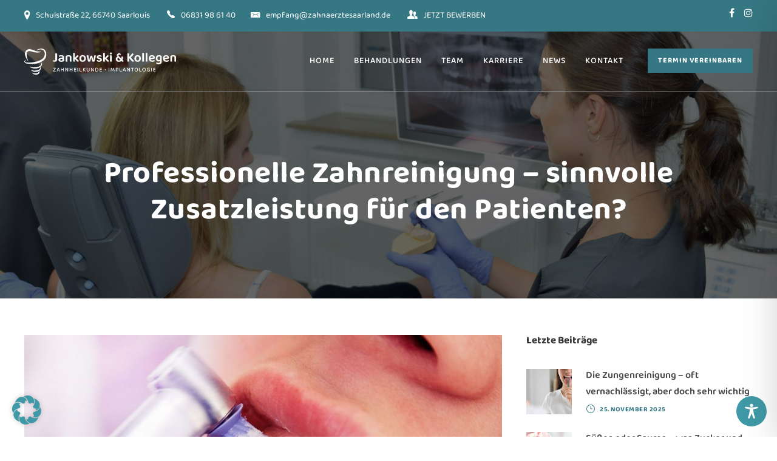

--- FILE ---
content_type: text/css
request_url: https://www.zahnaerztesaarland.de/wp-content/uploads/mediz-style-custom.css?1750941157&ver=6.7.4
body_size: 124746
content:
.mediz-body h1, .mediz-body h2, .mediz-body h3, .mediz-body h4, .mediz-body h5, .mediz-body h6{ margin-top: 0px; margin-bottom: 20px; line-height: 1.2; font-weight: 700; }
#poststuff .gdlr-core-page-builder-body h2{ padding: 0px; margin-bottom: 20px; line-height: 1.2; font-weight: 700; }
#poststuff .gdlr-core-page-builder-body h1{ padding: 0px; font-weight: 700; }

.gdlr-core-flexslider.gdlr-core-bullet-style-cylinder .flex-control-nav li a{ width: 27px; height: 7px; }
.gdlr-core-newsletter-item.gdlr-core-style-rectangle .gdlr-core-newsletter-email input[type="email"]{ line-height: 17px; padding: 30px 20px; height: 65px; }
.gdlr-core-newsletter-item.gdlr-core-style-rectangle .gdlr-core-newsletter-submit input[type="submit"]{ height: 65px; font-size: 13px; }

.gdlr-core-blockquote-item.gdlr-core-left-align .gdlr-core-blockquote-item-quote{ float: none; }
.gdlr-core-blockquote-item.gdlr-core-right-align .gdlr-core-blockquote-item-quote{ float: none; }
.gdlr-core-blockquote-item .gdlr-core-blockquote-item-author:before{ display: none; }
.gdlr-core-blockquote-item .gdlr-core-blockquote-item-author-position { display: block; margin-top: 5px; }
.gdlr-core-blockquote-item .gdlr-core-blockquote-item-author-position:before{ display: none; }
.gdlr-core-blockquote-item .gdlr-core-blockquote-item-author-name:after{ border-bottom-width: 3px; border-bottom-style: solid; content: " "; display: inline-block; width: 30px; margin-left: 15px; margin-bottom: 0.25em; }

.gdlr-core-newsletter-item.gdlr-core-style-curve .gdlr-core-newsletter-email{ padding-right: 0px; }
.gdlr-core-newsletter-item.gdlr-core-style-curve .gdlr-core-newsletter-email input[type="email"]{ border-radius: 3px 0px 0px 3px; -moz-border-radius: 3px 0px 0px 3px; -webkit-border-radius: 3px 0px 0px 3px; }
.gdlr-core-newsletter-item.gdlr-core-style-curve .gdlr-core-newsletter-submit input[type="submit"]{ border-radius: 0px 3px 3px 0px; -moz-border-radius: 0px 3px 3px 0px; -webkit-border-radius: 0px 3px 3px 0px; }

.gdlr-core-blog-widget{ padding-top: 0px; border: 0px; margin-bottom: 25px; }
.gdlr-core-blog-widget .gdlr-core-blog-title,
.gdlr-core-blog-widget.gdlr-core-style-small .gdlr-core-blog-title{ font-weight: 600; }
.gdlr-core-item-list-wrap.gdlr-core-featured .gdlr-core-blog-widget  .gdlr-core-blog-thumbnail{ margin-bottom: 0px;
	border-radius: 3px 3px 0px 0px !important; -webkit-border-radius: 3px 3px 0px 0px !important; -moz-border-radius: 3px 3px 0px 0px !important; }
.gdlr-core-item-list-wrap.gdlr-core-featured .gdlr-core-blog-widget .gdlr-core-blog-widget-content{ padding: 28px; background: #f3f3f3; 
	border-radius: 0px 0px 3px 3px !important; -webkit-border-radius: 0px 0px 3px 3px !important; -moz-border-radius: 0px 0px 3px 3px !important; }

.gdlr-core-tab-feature3-item .gdlr-core-tab-feature3-title-wrap{ cursor: pointer; border-right-width: 1px; border-right-style: solid; position: relative; padding: 40px; }
.gdlr-core-tab-feature3-item .gdlr-core-tab-feature3-title-wrap:last-child{ border-right: 0px; }
.gdlr-core-tab-feature3-item .gdlr-core-tab-feature3-title-wrap.gdlr-core-active .gdlr-core-tab-feature3-title-overlay{ opacity: 1; }

.gdlr-core-tab-feature3-item .gdlr-core-tab-feature3-title-wrap .gdlr-core-tab-feature3-title-content{ position: relative; overflow: hidden; }
.gdlr-core-tab-feature3-item .gdlr-core-tab-feature3-title-wrap .gdlr-core-tab-feature3-title-sign{ position: relative; float: left; width: 0px; margin-right: 0px;
	border-width: 2px 0px; border-style: solid; margin-top: 0.6em; 
	border-radius: 2px; -moz-border-radius: 2px; -webkit-border-radius: 2px; 
	transition: width 150ms; -moz-transition: width 150ms; -o-transition: width 150ms; -webkit-transition: width 150ms; }
.gdlr-core-tab-feature3-item .gdlr-core-tab-feature3-title-wrap.gdlr-core-active .gdlr-core-tab-feature3-title-sign{ margin-right: 12px; width: 21px; }

.gdlr-core-tab-feature3-item .gdlr-core-tab-feature3-title{ font-size: 19px; margin-bottom: 7px; }
.gdlr-core-tab-feature3-item .gdlr-core-tab-feature3-caption{ font-size: 14px; }
.gdlr-core-tab-feature3-item .gdlr-core-tab-feature3-title-overlay{ opacity: 0; position: absolute; top: 0px; right: 0px; bottom: 0px; left: 0px; }
.gdlr-core-tab-feature3-item .gdlr-core-tab-feature3-content-wrap{ position: relative; display: none; background-size: cover; background-position: center; }
.gdlr-core-tab-feature3-item .gdlr-core-tab-feature3-content-wrap.gdlr-core-active{ display: block; }
.gdlr-core-tab-feature3-item .gdlr-core-container{ position: relative; padding-bottom: 90px; }
.gdlr-core-tab-feature3-item .gdlr-core-tab-feature3-content-left{ float: left; max-width: 26%; margin-right: 85px; }
.gdlr-core-tab-feature3-item .gdlr-core-tab-feature3-content-left-title{ font-size: 36px; margin-bottom: 41px; }
.gdlr-core-tab-feature3-item .gdlr-core-tab-feature3-content-left-title-divider{width: 40px;border-width: 2px 0px;border-style: solid;display: inline-block;border-radius: 2px;margin-left: 20px;}
.gdlr-core-tab-feature3-item .gdlr-core-tab-feature3-content-left-image{ border-radius: 3px; overflow: hidden; }
.gdlr-core-tab-feature3-item .gdlr-core-tab-feature3-content-right{ font-size: 23px; overflow: hidden; }
.gdlr-core-tab-feature3-item .gdlr-core-tab-feature3-top{ height: 450px; min-height: 90px; position: relative; }
.gdlr-core-tab-feature3-item .gdlr-core-tab-feature3-video-lb{ text-align: center; font-size: 24px; display: block; width: 90px; line-height: 90px;
	position: absolute; left: 50%; top: 50%; margin-top: -45px; margin-left: -45px;
    border-radius: 50%; -moz-border-radius: 50%; -webkit-border-radius: 50%; 
	box-shadow: 0px 0px 30px rgba(0,0,0,0.25); -webkit-box-shadow: 0px 0px 30px rgba(0,0,0,0.25); -moz-box-shadow: 0px 0px 30px rgba(0,0,0,0.25); }
.gdlr-core-tab-feature3-item .gdlr-core-tab-feature3-video-lb i{ padding-left: 10px; }
.gdlr-core-tab-feature3-item .gdlr-core-tab-feature3-content-top-overlay{ position: absolute; top: 0px; right: 0px; bottom: 200px; left: 0px; }
.gdlr-core-tab-feature3-item .gdlr-core-tab-feature3-content-top-overlay2{ position: absolute; top: 0px; right: 0px; left: 0px; height: 95px;
	background: url('https://www.zahnaerztesaarland.de/wp-content/themes/mediz/images/featured-tab-shadow.png') top repeat-x; }
.gdlr-core-tab-feature3-item .gdlr-core-tab-feature3-content-bottom-overlay{ position: absolute; height: 200px; right: 0px; bottom: 0px; left: 0px; }

.gdlr-core-tab-feature3-item .gdlr-core-tab-feature3-title-wrap{ background: #ffffff; }
.gdlr-core-tab-feature3-item .gdlr-core-tab-feature3-title-wrap .gdlr-core-tab-feature3-title-sign,
.gdlr-core-tab-feature3-item .gdlr-core-tab-feature3-title-wrap .gdlr-core-tab-feature3-title{ color: #505050; }
.gdlr-core-tab-feature3-item .gdlr-core-tab-feature3-title-wrap .gdlr-core-tab-feature3-caption{ color: #9d9d9d; }
.gdlr-core-tab-feature3-item .gdlr-core-tab-feature3-title-wrap.gdlr-core-active .gdlr-core-tab-feature3-title-sign,
.gdlr-core-tab-feature3-item .gdlr-core-tab-feature3-title-wrap.gdlr-core-active .gdlr-core-tab-feature3-title{ color: #ffffff; }
.gdlr-core-tab-feature3-item .gdlr-core-tab-feature3-title-wrap.gdlr-core-active .gdlr-core-tab-feature3-caption{ color: #9ebeff; }
.gdlr-core-tab-feature3-item .gdlr-core-tab-feature3-title-overlay{ opacity: 0; position: absolute; top: 0px; right: 0px; bottom: 0px; left: 0px;
	background: 		linear-gradient(to right, #14429c, #2e6ac4);
    -moz-background: 	linear-gradient(to right, #14429c, #2e6ac4);
    -o-background: 		linear-gradient(to right, #14429c, #2e6ac4);
    -webkit-background: linear-gradient(to right, #14429c, #2e6ac4); 
	transition: opacity 150ms; -moz-transition: opacity 150ms; -o-transition: opacity 150ms; -webkit-transition: opacity 150ms; }
.gdlr-core-tab-feature3-item .gdlr-core-tab-feature3-content-top-overlay{ 
	background: 		linear-gradient(rgba(23, 68, 158, 0), rgba(23, 68, 158, 1));
    -moz-background: 	linear-gradient(rgba(23, 68, 158, 0), rgba(23, 68, 158, 1));
    -o-background: 		linear-gradient(rgba(23, 68, 158, 0), rgba(23, 68, 158, 1));
    -webkit-background: linear-gradient(rgba(23, 68, 158, 0), rgba(23, 68, 158, 1)); }
.gdlr-core-tab-feature3-item .gdlr-core-tab-feature3-content-bottom-overlay{ background: #17449e; }
.gdlr-core-tab-feature3-item .gdlr-core-tab-feature3-content-left-title{ color: #fff; }
.gdlr-core-tab-feature3-item .gdlr-core-tab-feature3-content-left-title-divider{ border-color: #a8c5ff; }
.gdlr-core-tab-feature3-item .gdlr-core-tab-feature3-content-right{ color: #fff; }
.gdlr-core-tab-feature3-item .gdlr-core-tab-feature3-video-lb{ background: #fff; }
.gdlr-core-tab-feature3-item .gdlr-core-tab-feature3-video-lb i{ color: #17449e; }

.gdlr-core-personnel-style-grid .gdlr-core-personnel-list-divider{ width: auto; }
.gdlr-core-personnel-style-grid .gdlr-core-personnel-list-content-wrap{ padding-top: 32px; }
.gdlr-core-personnel-style-grid .gdlr-core-personnel-list-divider{ padding-top: 20px; }

/* custom css */
.gdlr-core-counter-item .gdlr-core-counter-item-number{ margin-bottom: 13px; }
.gdlr-core-input-wrap.gdlr-core-large input:not([type="button"]):not([type="submit"]):not([type="file"]), .gdlr-core-input-wrap.gdlr-core-large select{ padding: 18px 22px 20px; }
.gdlr-core-input-wrap.gdlr-core-large textarea{ height: 150px; }
.gdlr-core-widget-box-shortcode .gdlr-core-widget-box-shortcode-title{ font-size: 18px; }
.gdlr-core-widget-box-shortcode{ font-size: 16px; }
.gdlr-core-accordion-style-background-title-icon.gdlr-core-icon-pos-left .gdlr-core-accordion-item-title:before{ margin-top: -2px; }
.gdlr-core-accordion-style-background-title-icon .gdlr-core-accordion-item-title:before{ font-size: 22px; }
.gdlr-core-social-network-item .gdlr-core-social-network-icon{ margin-left: 16px; }
.gdlr-core-blog-info-wrapper .gdlr-core-head{ margin-right: 11px; }
.gdlr-core-recent-post-widget-wrap.gdlr-core-style-1 .gdlr-core-recent-post-widget-title{ margin-bottom: 1px; margin-top: -3px; }
.gdlr-core-recent-post-widget-wrap.gdlr-core-style-1 .gdlr-core-recent-post-widget{ margin-bottom: 25px; }
.gdlr-core-blog-info-wrapper .gdlr-core-blog-info{ font-size: 11.5px; letter-spacing: 1px; }
.gdlr-core-recent-comment-widget .gdlr-core-recent-comment-widget-item{ margin-bottom: 38px; }
.gdlr-core-blog-content a.gdlr-core-excerpt-read-more.gdlr-core-button.gdlr-core-rectangle{ padding: 13px 30px 14px 30px; font-size: 12px; }
.gdlr-core-blog-full .gdlr-core-excerpt-read-more{ margin-top: 29px; }
ul.gdlr-core-custom-menu-widget.gdlr-core-menu-style-list2 li a:before{ font-size: 21px; }
ul.gdlr-core-custom-menu-widget.gdlr-core-menu-style-list2 li a{ font-weight: 500; padding: 13px 0px; font-size: 15px; }
.gdlr-core-accordion-style-icon.gdlr-core-with-divider .gdlr-core-accordion-item-tab{ margin-bottom: 19px; }
.gdlr-core-accordion-style-icon .gdlr-core-accordion-item-title{ margin-bottom: 24px; }
.gdlr-core-newsletter-item.gdlr-core-style-rectangle .gdlr-core-newsletter-submit input[type="submit"]{ height: 57px; border-radius: 0px 3px 3px 0px; }
.gdlr-core-newsletter-item.gdlr-core-style-rectangle .gdlr-core-newsletter-email input[type="email"]{ padding: 17px 20px; height: 57px; border-radius: 3px 0px 0px 3px; }
.gdlr-core-column-service-item .gdlr-core-column-service-read-more i{  margin-left: 12px; }
.gdlr-core-blog-widget.gdlr-core-style-large .gdlr-core-blog-title { margin-bottom: 5px; }
.gdlr-core-testimonial-item .gdlr-core-testimonial-author-image{ width: 70px; }
.gdlr-core-personnel-thumbnail-hover-excerpt{ font-size: 15px; }
.gdlr-core-newsletter-item.gdlr-core-style-rectangle .gdlr-core-newsletter-form{ max-width: 580px; }
.gdlr-core-center-align.gdlr-core-title-item .gdlr-core-title-item-title i{ margin-right: 15px; }

@media only screen and (max-width: 767px){
	.gdlr-core-item-list-wrap.gdlr-core-featured .gdlr-core-blog-widget{ margin-bottom: 40px; }
	.gdlr-core-tab-feature3-item .gdlr-core-tab-feature3-title-wrap{ border: 0px; padding: 20px 30px; }
	.gdlr-core-tab-feature3-item .gdlr-core-tab-feature3-content-left{ float: none; margin-right: 0px; max-width: 100%; margin-bottom: 30px; }
	.gdlr-core-tab-feature3-item .gdlr-core-container{ padding-bottom: 40px; }
}

.jBox-wrapper.jBox-Modal { z-index: 18000 !important; }
body.mediz-boxed .mediz-body-wrapper{ margin-top: 0px; margin-bottom: 0px; } 
.mediz-body-wrapper.mediz-with-frame, body.mediz-full .mediz-fixed-footer{ margin: 0px; } 
.mediz-body-background{ opacity: 1; } 
.mediz-background-pattern .mediz-body-outer-wrapper{ background-image: url(https://www.zahnaerztesaarland.de/wp-content/plugins/goodlayers-core/include/images/pattern/pattern-1.png); } 
.mediz-item-pdlr, .gdlr-core-item-pdlr{ padding-left: 20px; padding-right: 20px; }.mediz-item-rvpdlr, .gdlr-core-item-rvpdlr{ margin-left: -20px; margin-right: -20px; }.gdlr-core-metro-rvpdlr{ margin-top: -20px; margin-right: -20px; margin-bottom: -20px; margin-left: -20px; }.mediz-item-mglr, .gdlr-core-item-mglr, .mediz-navigation .sf-menu > .mediz-mega-menu .sf-mega,.sf-menu.mediz-top-bar-menu > .mediz-mega-menu .sf-mega{ margin-left: 20px; margin-right: 20px; }.gdlr-core-pbf-wrapper-container-inner{ width: calc(100% - 20px - 20px); } 
.mediz-container, .gdlr-core-container, body.mediz-boxed .mediz-body-wrapper, body.mediz-boxed .mediz-fixed-footer .mediz-footer-wrapper, body.mediz-boxed .mediz-fixed-footer .mediz-copyright-wrapper{ max-width: 1320px; } 
.mediz-body-front .gdlr-core-container, .mediz-body-front .mediz-container{ padding-left: 20px; padding-right: 20px; }.mediz-body-front .mediz-container .mediz-container, .mediz-body-front .mediz-container .gdlr-core-container, .mediz-body-front .gdlr-core-container .gdlr-core-container{ padding-left: 0px; padding-right: 0px; } 
.mediz-top-bar-container.mediz-top-bar-custom-container{ max-width: 1140px; } 
.mediz-top-bar-container.mediz-top-bar-full{ padding-right: 15px; padding-left: 15px; } 
.mediz-top-bar{ padding-top: 9px; } 
.mediz-top-bar{ padding-bottom: 9px; }.mediz-top-bar .mediz-top-bar-menu > li > a{ padding-bottom: 9px; }.sf-menu.mediz-top-bar-menu > .mediz-mega-menu .sf-mega, .sf-menu.mediz-top-bar-menu > .mediz-normal-menu ul{ margin-top: 9px; } 
.mediz-top-bar{ font-size: 14px; } 
.mediz-top-bar{ border-bottom-width: 0px; } 
.mediz-top-bar{ box-shadow: 0px 0px  rgba(10, 10, 10, 0.1); -webkit-box-shadow: 0px 0px  rgba(10, 10, 10, 0.1); -moz-box-shadow: 0px 0px  rgba(10, 10, 10, 0.1); } 
.mediz-header-style-plain{ border-bottom-width: 1px; } 
.mediz-header-background-transparent .mediz-top-bar-background{ opacity: 1; } 
.mediz-header-background-transparent .mediz-header-background{ opacity: 0; } 
.mediz-navigation-bar-wrap.mediz-style-transparent .mediz-navigation-background{ opacity: 0.5; } 
.mediz-header-boxed-wrap .mediz-top-bar-background{ opacity: 0; } 
.mediz-header-boxed-wrap .mediz-top-bar-background{ margin-bottom: -0px; } 
.mediz-header-style-boxed{ margin-top: 0px; } 
.mediz-header-container.mediz-header-custom-container{ max-width: 1140px; } 
.mediz-header-container.mediz-header-full{ padding-right: 15px; padding-left: 15px; } 
.mediz-header-boxed-wrap .mediz-header-background{ border-radius: 3px; -moz-border-radius: 3px; -webkit-border-radius: 3px; } 
.mediz-header-style-boxed .mediz-header-container-item{ padding-left: 30px; padding-right: 30px; }.mediz-navigation-right{ right: 30px; } .mediz-navigation-left{ left: 30px; } 
.mediz-header-style-plain.mediz-style-splitted-menu .mediz-navigation .sf-menu > li > a{ padding-top: 0px; } .mediz-header-style-plain.mediz-style-splitted-menu .mediz-main-menu-left-wrap,.mediz-header-style-plain.mediz-style-splitted-menu .mediz-main-menu-right-wrap{ padding-top: 0px; } 
.mediz-header-style-boxed.mediz-style-splitted-menu .mediz-navigation .sf-menu > li > a{ padding-top: 0px; } .mediz-header-style-boxed.mediz-style-splitted-menu .mediz-main-menu-left-wrap,.mediz-header-style-boxed.mediz-style-splitted-menu .mediz-main-menu-right-wrap{ padding-top: 0px; } 
.mediz-navigation .sf-menu > li{ padding-left: 16px; padding-right: 16px; } 
.mediz-navigation .mediz-main-menu{ margin-left: 0px; } 
.mediz-navigation .mediz-navigation-slide-bar-style-2{ border-bottom-width: 5px; } 
.mediz-navigation .mediz-navigation-slide-bar{ margin-top: -5px; } 
.mediz-header-side-nav{ width: 340px; }.mediz-header-side-content.mediz-style-left{ margin-left: 340px; }.mediz-header-side-content.mediz-style-right{ margin-right: 340px; } 
.mediz-header-side-nav.mediz-style-side{ padding-left: 70px; padding-right: 70px; }.mediz-header-side-nav.mediz-style-left .sf-vertical > li > ul.sub-menu{ padding-left: 70px; }.mediz-header-side-nav.mediz-style-right .sf-vertical > li > ul.sub-menu{ padding-right: 70px; } 
 .mediz-navigation .sf-vertical > li{ padding-top: 16px; padding-bottom: 16px; } 
.mediz-header-style-bar .mediz-logo-right-text{ padding-top: 40px; } 
.mediz-header-style-plain{ box-shadow: 0px 0px 0px rgba(0, 0, 0, 0.1); -webkit-box-shadow: 0px 0px 0px rgba(0, 0, 0, 0.1); -moz-box-shadow: 0px 0px 0px rgba(0, 0, 0, 0.1); } 
.mediz-logo{ padding-top: 28px; } 
.mediz-logo{ padding-bottom: 20px; } 
.mediz-logo-inner{ max-width: 250px; } 
@media only screen and (max-width: 999px){ .mediz-mobile-header .mediz-logo-inner{ max-width: 125px; } } 
@media only screen and (max-width: 767px){ .mediz-mobile-header .mediz-logo-inner{ max-width: 150px; } } 
.mediz-navigation{ padding-top: 37px; }.mediz-navigation-top{ top: 37px; } 
.mediz-navigation .sf-menu > li > a{ padding-bottom: 39px; } 
.mediz-navigation .mediz-main-menu{ padding-right: 0px; } 
.mediz-main-menu-right-wrap{ margin-top: 2px; } 
.mediz-main-menu-search{ margin-top: -4px; } 
.mediz-main-menu-cart{ margin-top: -4px; } 
.mediz-fixed-navigation.mediz-style-slide .mediz-logo-inner img{ max-height: none !important; }.mediz-animate-fixed-navigation.mediz-header-style-plain .mediz-logo-inner, .mediz-animate-fixed-navigation.mediz-header-style-boxed .mediz-logo-inner{ max-width: 200px; } 
.mediz-animate-fixed-navigation.mediz-header-style-plain .mediz-logo, .mediz-animate-fixed-navigation.mediz-header-style-boxed .mediz-logo{ padding-top: 17px; } 
.mediz-animate-fixed-navigation.mediz-header-style-plain .mediz-logo, .mediz-animate-fixed-navigation.mediz-header-style-boxed .mediz-logo{ padding-bottom: 17px; } 
.mediz-animate-fixed-navigation.mediz-header-style-plain .mediz-navigation, .mediz-animate-fixed-navigation.mediz-header-style-boxed .mediz-navigation{ padding-top: 23px; }.mediz-animate-fixed-navigation.mediz-header-style-plain .mediz-navigation-top, .mediz-animate-fixed-navigation.mediz-header-style-boxed .mediz-navigation-top{ top: 23px; }.mediz-animate-fixed-navigation.mediz-navigation-bar-wrap .mediz-navigation{ padding-top: 23px; } 
.mediz-animate-fixed-navigation.mediz-header-style-plain .mediz-navigation .sf-menu > li > a, .mediz-animate-fixed-navigation.mediz-header-style-boxed .mediz-navigation .sf-menu > li > a{ padding-bottom: 23px; }.mediz-animate-fixed-navigation.mediz-navigation-bar-wrap .mediz-navigation .sf-menu > li > a{ padding-bottom: 23px; }.mediz-animate-fixed-navigation .mediz-main-menu-right{ margin-bottom: 23px; } 
.mediz-fixed-navigation .mediz-main-menu-right-wrap{ margin-top: 2px; } 
.mediz-fixed-navigation .mediz-navigation .mediz-navigation-slide-bar{ margin-top: -18px; } 
.mediz-page-title-wrap.mediz-style-custom .mediz-page-title-content{ padding-top: 110px; } 
.mediz-page-title-wrap.mediz-style-custom .mediz-page-title-content{ padding-bottom: 110px; } 
.mediz-page-title-wrap.mediz-style-custom .mediz-page-caption{ margin-top: 17px; } 
.mediz-page-title-wrap .mediz-page-title{ text-transform: none; } 
.mediz-page-title-wrap.mediz-style-custom .mediz-page-title{ font-size: 47px; } 
.mediz-page-title-wrap .mediz-page-title{ font-weight: 600; } 
.mediz-page-title-wrap.mediz-style-custom .mediz-page-title{ letter-spacing: 0px; } 
.mediz-page-title-wrap .mediz-page-caption{ text-transform: none; } 
.mediz-page-title-wrap.mediz-style-custom .mediz-page-caption{ font-size: 17px; } 
.mediz-page-title-wrap .mediz-page-caption{ font-weight: 400; } 
.mediz-page-title-wrap.mediz-style-custom .mediz-page-caption{ letter-spacing: 0px; } 
.mediz-page-title-wrap .mediz-page-title-top-gradient{ height: 413px; } 
.mediz-page-title-wrap .mediz-page-title-bottom-gradient{ height: 413px; } 
.mediz-page-title-wrap .mediz-page-title-overlay{ opacity: 0.11; } 
.mediz-page-title-wrap{ background-image: url(); } 
.mediz-not-found-wrap .mediz-not-found-background{ background-image: url(https://www.zahnaerztesaarland.de/wp-content/uploads/2021/09/sliderbild.jpg); } 
.mediz-not-found-wrap .mediz-not-found-background{ opacity: 0.27; } 
.mediz-blog-title-wrap.mediz-style-custom .mediz-blog-title-content{ padding-top: 104px; } 
.mediz-blog-title-wrap.mediz-style-custom .mediz-blog-title-content{ padding-bottom: 105px; } 
.mediz-blog-title-wrap{ background-image: url(https://www.zahnaerztesaarland.de/wp-content/uploads/2021/09/news-1.jpg); } 
.mediz-blog-title-wrap.mediz-feature-image .mediz-blog-title-top-overlay{ height: 325px; } 
.mediz-blog-title-wrap.mediz-feature-image .mediz-blog-title-bottom-overlay{ height: 346px; } 
.mediz-blog-title-wrap .mediz-blog-title-overlay{ opacity: 0.02; } 
body.single-post .mediz-sidebar-style-none, body.blog .mediz-sidebar-style-none, .mediz-blog-style-2 .mediz-comment-content{ max-width: 900px; } 
.gdlr-core-portfolio-thumbnail .gdlr-core-portfolio-icon{ font-size: 22px; } 
.mediz-footer-wrapper{ padding-top: 70px; } 
.mediz-footer-wrapper{ padding-bottom: 56px; } 
.mediz-copyright-container{ padding-top: 0px; } 
.mediz-copyright-container{ padding-bottom: 22px; } 
.mediz-body h1, .mediz-body h2, .mediz-body h3, .mediz-body h4, .mediz-body h5, .mediz-body h6, .mediz-body .mediz-title-font,.mediz-body .gdlr-core-title-font{ font-family: "Baloo 2", display; }.woocommerce-breadcrumb, .woocommerce span.onsale, .single-product.woocommerce div.product p.price .woocommerce-Price-amount, .single-product.woocommerce #review_form #respond label{ font-family: "Baloo 2", display; } 
.mediz-navigation .sf-menu > li > a, .mediz-navigation .sf-vertical > li > a, .mediz-navigation-font{ font-family: "Baloo 2", display; } 
.mediz-body, .mediz-body .gdlr-core-content-font, .mediz-body input, .mediz-body textarea, .mediz-body button, .mediz-body select, .mediz-body .mediz-content-font, .gdlr-core-audio .mejs-container *{ font-family: "Baloo 2", display; } 
.mediz-body .gdlr-core-info-font, .mediz-body .mediz-info-font{ font-family: "Baloo 2", display; } 
.mediz-body .gdlr-core-blog-info-font, .mediz-body .mediz-blog-info-font{ font-family: "Baloo 2", display; } 
.mediz-body .gdlr-core-quote-font, blockquote{ font-family: "Montserrat", sans-serif; } 
.mediz-body .gdlr-core-testimonial-content{ font-family: "Merriweather", serif; } 
.mediz-body h1{ font-size: 47px; } 
.mediz-body h2, #poststuff .gdlr-core-page-builder-body h2{ font-size: 41px; } 
.mediz-body h3{ font-size: 30px; } 
.mediz-body h4{ font-size: 24px; } 
.mediz-body h5{ font-size: 21px; } 
.mediz-body h6{ font-size: 18px; } 
.mediz-body{ font-size: 16px; } 
.mediz-body, .mediz-body p, .mediz-line-height, .gdlr-core-line-height{ line-height: 1.7; } 
.mediz-navigation .sf-menu > li > a, .mediz-navigation .sf-vertical > li > a{ font-size: 14px; } 
.mediz-navigation .sf-menu > li > a, .mediz-navigation .sf-vertical > li > a{ font-weight: 500; } 
.mediz-navigation .sf-menu > li > a, .mediz-navigation .sf-vertical > li > a{ letter-spacing: 1px; } 
.mediz-navigation .sf-menu > li > a, .mediz-navigation .sf-vertical > li > a{ text-transform: uppercase; } 
.mediz-main-menu-right-button{ font-size: 12px; } 
.mediz-main-menu-right-button{ text-transform: uppercase; } 
.mediz-sidebar-area .mediz-widget-title{ font-size: 17px; } 
.mediz-sidebar-area .mediz-widget-title{ font-weight: 700; } 
.mediz-sidebar-area .mediz-widget-title{ letter-spacing: 0px; } 
.mediz-sidebar-area .mediz-widget-title{ text-transform: none; } 
.mediz-footer-wrapper .mediz-widget-title{ font-size: 20px; } 
.mediz-footer-wrapper .mediz-widget-title{ font-weight: 700; } 
.mediz-footer-wrapper .mediz-widget-title{ letter-spacing: 0px; } 
.mediz-footer-wrapper .mediz-widget-title{ text-transform: none; } 
.mediz-footer-wrapper{ font-size: 16px; } 
.mediz-footer-wrapper .widget_text{ text-transform: none; } 
.mediz-copyright-text, .mediz-copyright-left, .mediz-copyright-right{ font-size: 15px; } 
.mediz-copyright-text, .mediz-copyright-left, .mediz-copyright-right{ font-weight: 400; } 
.mediz-copyright-text, .mediz-copyright-left, .mediz-copyright-right{ letter-spacing: 0px; } 
.mediz-copyright-text, .mediz-copyright-left, .mediz-copyright-right{ text-transform: none; } 
.mediz-top-bar-background{ background-color: #357782; } 
.mediz-body .mediz-top-bar{ border-bottom-color: #ffffff; } 
.mediz-top-bar{ color: #ffffff; } 
.mediz-body .mediz-top-bar a{ color: #ffffff; } 
.mediz-body .mediz-top-bar a:hover{ color: #555555; } 
.mediz-top-bar .mediz-top-bar-right-social a{ color: #ffffff; } 
.mediz-top-bar .mediz-top-bar-right-social a:hover{ color: #555555; } 
.mediz-header-background, .mediz-sticky-menu-placeholder, .mediz-header-style-boxed.mediz-fixed-navigation, .single-product .mediz-header-background-transparent{ background-color: #357782; } 
.mediz-header-wrap.mediz-header-style-plain{ border-color: #b7b7b7; } 
.mediz-header-side-nav.mediz-style-side-toggle .mediz-logo{ background-color: #ffffff; } 
.mediz-logo-right-text .mediz-logo-right-text-icon{ color: #93b3f1; } 
.mediz-logo-right-text .mediz-logo-right-text-title{ color: #357782; } 
.mediz-logo-right-text .mediz-logo-right-text-caption{ color: #9f9f9f; } 
.mediz-top-menu-button i, .mediz-mobile-menu-button i{ color: #ffffff; }.mediz-mobile-button-hamburger:before, .mediz-mobile-button-hamburger:after, .mediz-mobile-button-hamburger span, .mediz-mobile-button-hamburger-small:before, .mediz-mobile-button-hamburger-small:after, .mediz-mobile-button-hamburger-small span{ background: #ffffff; } 
.mediz-main-menu-right .mediz-top-menu-button, .mediz-mobile-menu .mediz-mobile-menu-button{ border-color: #ffffff; } 
.mediz-top-search-wrap{ background-color: #000000; background-color: rgba(0, 0, 0, 0.88); } 
.mediz-top-cart-content-wrap .mediz-top-cart-content{ background-color: #357782; } 
.mediz-top-cart-content-wrap .mediz-top-cart-title, .mediz-top-cart-item .mediz-top-cart-item-title, .mediz-top-cart-item .mediz-top-cart-item-remove{ color: #000000; } 
.mediz-top-cart-content-wrap .woocommerce-Price-amount.amount{ color: #6c6c6c; } 
.mediz-body .mediz-top-cart-button-wrap .mediz-top-cart-button{ color: #323232; } 
.mediz-body .mediz-top-cart-button-wrap .mediz-top-cart-button{ background-color: #f4f4f4; } 
.mediz-body .mediz-top-cart-button-wrap .mediz-top-cart-button-2{ color: #ffffff; } 
.mediz-body .mediz-top-cart-button-wrap .mediz-top-cart-button-2{ background-color: #357782; } 
.mediz-body .mediz-breadcrumbs, .mediz-body .mediz-breadcrumbs a span, .gdlr-core-breadcrumbs-item, .gdlr-core-breadcrumbs-item a span{ color: #969696; } 
.mediz-body .mediz-breadcrumbs span, .mediz-body .mediz-breadcrumbs a:hover span, .gdlr-core-breadcrumbs-item span, .gdlr-core-breadcrumbs-item a:hover span{ color: #357782; } 
.mediz-navigation-background{ background-color: #ffffff; } 
.mediz-navigation-bar-wrap{ border-color: #ffffff; } 
.mediz-navigation .mediz-navigation-slide-bar, .mediz-navigation .mediz-navigation-slide-bar-style-dot:before{ border-color: #ffffff; }.mediz-navigation .mediz-navigation-slide-bar:before{ border-bottom-color: #ffffff; } 
.sf-menu > li > a, .sf-vertical > li > a{ color: #ffffff; } 
.sf-menu > li > a:hover, .sf-menu > li.current-menu-item > a, .sf-menu > li.current-menu-ancestor > a, .sf-vertical > li > a:hover, .sf-vertical > li.current-menu-item > a, .sf-vertical > li.current-menu-ancestor > a{ color: #ffffff; } 
.sf-menu > .mediz-normal-menu li, .sf-menu > .mediz-mega-menu > .sf-mega, .sf-vertical ul.sub-menu li, ul.sf-menu > .menu-item-language li{ background-color: #f4f4f4; } 
.sf-menu > li > .sub-menu a, .sf-menu > .mediz-mega-menu > .sf-mega a, .sf-vertical ul.sub-menu li a{ color: #7a7a7a; } 
.sf-menu > li > .sub-menu a:hover, .sf-menu > li > .sub-menu .current-menu-item > a, .sf-menu > li > .sub-menu .current-menu-ancestor > a, .sf-menu > .mediz-mega-menu > .sf-mega a:hover, .sf-menu > .mediz-mega-menu > .sf-mega .current-menu-item > a, .sf-vertical > li > .sub-menu a:hover, .sf-vertical > li > .sub-menu .current-menu-item > a, .sf-vertical > li > .sub-menu .current-menu-ancestor > a{ color: #357782; } 
.sf-menu > li > .sub-menu a:hover, .sf-menu > li > .sub-menu .current-menu-item > a, .sf-menu > li > .sub-menu .current-menu-ancestor > a, .sf-menu > .mediz-mega-menu > .sf-mega a:hover, .sf-menu > .mediz-mega-menu > .sf-mega .current-menu-item > a, .sf-vertical > li > .sub-menu a:hover, .sf-vertical > li > .sub-menu .current-menu-item > a, .sf-vertical > li > .sub-menu .current-menu-ancestor > a{ background-color: #f4f4f4; } 
.mediz-navigation .sf-menu > .mediz-mega-menu .sf-mega-section-inner > a{ color: #357782; } 
.mediz-navigation .sf-menu > .mediz-mega-menu .sf-mega-section{ border-color: #e0e0e0; } 
.mm-navbar .mm-title, .mm-navbar .mm-btn, ul.mm-listview li > a, ul.mm-listview li > span{ color: #979797; }ul.mm-listview li a{ border-color: #979797; }.mm-arrow:after, .mm-next:after, .mm-prev:before{ border-color: #979797; } 
.mm-navbar .mm-title:hover, .mm-navbar .mm-btn:hover, ul.mm-listview li a:hover, ul.mm-listview li > span:hover, ul.mm-listview li.current-menu-item > a, ul.mm-listview li.current-menu-ancestor > a, ul.mm-listview li.current-menu-ancestor > span{ color: #ffffff; } 
.mm-menu{ background-color: #1f1f1f; } 
ul.mm-listview li{ border-color: #626262; } 
.mediz-overlay-menu-content{ background-color: #357782; background-color: rgba(53, 119, 130, 0.88); } 
.mediz-overlay-menu-content ul.menu > li, .mediz-overlay-menu-content ul.sub-menu ul.sub-menu{ border-color: #47868d; } 
.mediz-overlay-menu-content ul li a, .mediz-overlay-menu-content .mediz-overlay-menu-close{ color: #ffffff; } 
.mediz-overlay-menu-content ul li a:hover{ color: #555555; } 
.mediz-bullet-anchor a:before{ background-color: #777777; } 
.mediz-bullet-anchor a:hover, .mediz-bullet-anchor a.current-menu-item{ border-color: #ffffff; }.mediz-bullet-anchor a:hover:before, .mediz-bullet-anchor a.current-menu-item:before{ background: #ffffff; } 
.mediz-main-menu-search i, .mediz-main-menu-cart i{ color: #ffffff; } 
.mediz-main-menu-cart > .mediz-top-cart-count{ background-color: #357782; } 
.mediz-main-menu-cart > .mediz-top-cart-count{ color: #ffffff; } 
.mediz-body .mediz-main-menu-right-button{ color: #ffffff; } 
.mediz-body .mediz-main-menu-right-button:hover{ color: #e1efee; } 
.mediz-body .mediz-main-menu-right-button{ background-color: #357782; } 
.mediz-body .mediz-main-menu-right-button:hover{ background-color: #357782; } 
.mediz-body .mediz-main-menu-right-button{ border-color: #357782; } 
.mediz-body .mediz-main-menu-right-button:hover{ border-color: #357782; } 
.mediz-main-menu-right-button.mediz-style-round-with-shadow{ box-shadow: 0px 4px 18px rgba(0, 0, 0, 0.11); -webkit-box-shadow: 0px 4px 18px rgba(0, 0, 0, 0.11); }  
.mediz-page-preload{ background-color: #ffffff; } 
.mediz-body-outer-wrapper, body.mediz-full .mediz-body-wrapper, .mediz-header-side-content{ background-color: #ffffff; } 
body.mediz-boxed .mediz-body-wrapper, .gdlr-core-page-builder .gdlr-core-page-builder-body.gdlr-core-pb-livemode{ background-color: #ffffff; } 
.mediz-page-title-wrap .mediz-page-title{ color: #ffffff; } 
.mediz-page-title-wrap .mediz-page-caption{ color: #d6d6d6; }.mediz-page-title-wrap .mediz-page-caption .woocommerce-breadcrumb, .mediz-page-title-wrap .mediz-page-caption .woocommerce-breadcrumb a{ color: #d6d6d6; } 
.mediz-page-title-wrap .mediz-page-title-overlay{ background-color: #000000; } 
.mediz-page-title-wrap .mediz-page-title-top-gradient{ background: -webkit-linear-gradient(to top, rgba(0, 0, 0, 0), rgba(0, 0, 0, 1)); background: -o-linear-gradient(to top, rgba(0, 0, 0, 0), rgba(0, 0, 0, 1)); background: -moz-linear-gradient(to top, rgba(0, 0, 0, 0), rgba(0, 0, 0, 1)); background: linear-gradient(to top, rgba(0, 0, 0, 0), rgba(0, 0, 0, 1)); }.mediz-page-title-wrap .mediz-page-title-bottom-gradient{ background: -webkit-linear-gradient(to bottom, rgba(0, 0, 0, 0), rgba(0, 0, 0, 1)); background: -o-linear-gradient(to bottom, rgba(0, 0, 0, 0), rgba(0, 0, 0, 1)); background: -moz-linear-gradient(to bottom, rgba(0, 0, 0, 0), rgba(0, 0, 0, 1)); background: linear-gradient(to bottom, rgba(0, 0, 0, 0), rgba(0, 0, 0, 1)); } 
.mediz-body, .mediz-body span.wpcf7-not-valid-tip{ color: #555555; } 
.mediz-body h1, .mediz-body h2, .mediz-body h3, .mediz-body h4, .mediz-body h5, .mediz-body h6{ color: #161616; }.woocommerce table.shop_attributes th, .woocommerce table.shop_table th, .single-product.woocommerce div.product .product_meta .mediz-head{ color: #161616; } 
.mediz-body a{ color: #357782; }.mediz-blog-style-3 .mediz-comments-area .comment-reply a, .mediz-blog-style-3 .mediz-comments-area .comment-reply a:hover{ color: #357782; } 
.mediz-body a:hover{ color: #555555; } 
.mediz-body *{ border-color: #e6e6e6; }.mediz-body .gdlr-core-portfolio-single-nav-wrap{ border-color: #e6e6e6; }.gdlr-core-product-grid-4:hover .gdlr-core-product-title{ border-color: #e6e6e6; }.gdlr-core-columnize-item .gdlr-core-columnize-item-content{ column-rule-color: #e6e6e6; -moz-column-rule-color: #e6e6e6; -webkit-column-rule-color: #e6e6e6; } 
.mediz-body input, .mediz-body textarea, .mediz-body select, .woocommerce form .select2-selection{ background-color: #f7f7f7; } 
.mediz-body input, .mediz-body textarea, .mediz-body select, .woocommerce form .select2-selection{ border-color: #e5e5e5; } 
.mediz-body input, .mediz-body textarea, .mediz-body select, .woocommerce form .select2-selection{ color: #979797; } 
.mediz-body ::-webkit-input-placeholder{  color: #979797; }.mediz-body ::-moz-placeholder{  color: #979797; }.mediz-body :-ms-input-placeholder{  color: #979797; }.mediz-body :-moz-placeholder{  color: #979797; } 
.mediz-not-found-wrap{ background-color: #357782; } 
.mediz-not-found-wrap .mediz-not-found-head{ color: #ffffff; } 
.mediz-not-found-wrap .mediz-not-found-title{ color: #ffffff; } 
.mediz-not-found-wrap .mediz-not-found-caption{ color: #ffffff; } 
.mediz-not-found-wrap form.search-form input.search-field{ background-color: #000000; background-color: rgba(0, 0, 0, 0.4) } 
.mediz-not-found-wrap form.search-form input.search-field, .mediz-not-found-wrap .mediz-top-search-submit{ color: #ffffff; } .mediz-not-found-wrap input::-webkit-input-placeholder { color: #ffffff; } .mediz-not-found-wrap input:-moz-placeholder{ color: #ffffff; } .mediz-not-found-wrap input::-moz-placeholder{ color: #ffffff; } .mediz-not-found-wrap input:-ms-input-placeholder{ color: #ffffff; } 
.mediz-not-found-wrap .mediz-not-found-back-to-home a, .mediz-not-found-wrap .mediz-not-found-back-to-home a:hover{ color: #ffffff; } 
.mediz-sidebar-area .mediz-widget-title{ color: #383838; } 
.mediz-sidebar-area a{ color: #484848; }.widget_recent_entries ul li:before, .widget_recent_comments ul li:before, .widget_pages ul li:before, .widget_rss ul li:before, .widget_archive ul li:before, .widget_categories ul li:before, .widget_nav_menu ul li:before, .widget_meta ul li:before{ color: #484848; } 
.mediz-sidebar-area a:hover, .mediz-sidebar-area .current-menu-item > a{ color: #357782; } 
.gdlr-core-recent-post-widget .gdlr-core-blog-info i{ color: #9c9c9c; } 
.gdlr-core-recent-post-widget .gdlr-core-blog-info, .gdlr-core-recent-post-widget .gdlr-core-blog-info a, .gdlr-core-recent-post-widget .gdlr-core-blog-info a:hover{ color: #a0a0a0; } 
.gdlr-core-post-slider-widget-overlay .gdlr-core-post-slider-widget-title{ color: #ffffff; } 
.gdlr-core-post-slider-widget-overlay .gdlr-core-blog-info, .gdlr-core-post-slider-widget-overlay .gdlr-core-blog-info i, .gdlr-core-post-slider-widget-overlay .gdlr-core-blog-info a, .gdlr-core-post-slider-widget-overlay .gdlr-core-blog-info a:hover{ color: #9c9c9c; } 
.widget_search input.search-field, .widget_archive select, .widget_categories select, .widget_text select{ color: #727272; }.widget_search input::-webkit-input-placeholder { color: #727272; }.widget_search input:-moz-placeholder{ color: #727272; }.widget_search input::-moz-placeholder{ color: #727272; }.widget_search input:-ms-input-placeholder{ color: #727272; } 
.widget_search input.search-field, .widget_archive select, .widget_categories select, .widget_text select{ border-color: #f3f3f3; } 
.widget_search form:after{ border-color: #c7c7c7; } 
.mediz-body .tagcloud a, .mediz-body .tagcloud a:hover{ color: #ffffff; } 
.mediz-body .tagcloud a{ background-color: #5170ca; } 
.mediz-body .tagcloud a{ border-color: #5170ca; } 
ul.gdlr-core-twitter-widget-wrap li:before{ color: #303030; } 
ul.gdlr-core-twitter-widget-wrap li .gdlr-core-twitter-widget-date a, ul.gdlr-core-twitter-widget-wrap li .gdlr-core-twitter-widget-date a:hover{ color: #b5b5b5; } 
ul.gdlr-core-custom-menu-widget.gdlr-core-menu-style-list li a, ul.gdlr-core-custom-menu-widget.gdlr-core-menu-style-list2 li a{ color: #5170ca; } 
ul.gdlr-core-custom-menu-widget.gdlr-core-menu-style-list li a:hover,ul.gdlr-core-custom-menu-widget.gdlr-core-menu-style-list li.current-menu-item a,ul.gdlr-core-custom-menu-widget.gdlr-core-menu-style-list li.current-menu-ancestor a, ul.gdlr-core-custom-menu-widget.gdlr-core-menu-style-list2 li.current-menu-item a, ul.gdlr-core-custom-menu-widget.gdlr-core-menu-style-list2 li.current-menu-item a:before,ul.gdlr-core-custom-menu-widget.gdlr-core-menu-style-list2 li.current-menu-ancestor a, ul.gdlr-core-custom-menu-widget.gdlr-core-menu-style-list2 li.current-menu-ancestor a:before,ul.gdlr-core-custom-menu-widget.gdlr-core-menu-style-list2 li a:hover, ul.gdlr-core-custom-menu-widget.gdlr-core-menu-style-list2 li a:hover:before{ color: #5170ca; } 
ul.gdlr-core-custom-menu-widget.gdlr-core-menu-style-list li a, ul.gdlr-core-custom-menu-widget.gdlr-core-menu-style-list2 li.current-menu-item a,ul.gdlr-core-custom-menu-widget.gdlr-core-menu-style-list2 li.current-menu-ancestor a,ul.gdlr-core-custom-menu-widget.gdlr-core-menu-style-list2 li a:hover{ border-color: #5170ca; }ul.gdlr-core-custom-menu-widget.gdlr-core-menu-style-list li a:before{ color: #5170ca; } 
ul.gdlr-core-custom-menu-widget.gdlr-core-menu-style-list2 li a:before{ color: #888888; } 
ul.gdlr-core-custom-menu-widget.gdlr-core-menu-style-box li a, ul.gdlr-core-custom-menu-widget.gdlr-core-menu-style-box2 li a{ color: #474747; } 
ul.gdlr-core-custom-menu-widget.gdlr-core-menu-style-box li a, ul.gdlr-core-custom-menu-widget.gdlr-core-menu-style-box2 li a{ background-color: #5170ca; } 
ul.gdlr-core-custom-menu-widget.gdlr-core-menu-style-box li a:hover, ul.gdlr-core-custom-menu-widget.gdlr-core-menu-style-box li.current-menu-item a, ul.gdlr-core-custom-menu-widget.gdlr-core-menu-style-box li.current-menu-ancestor a, ul.gdlr-core-custom-menu-widget.gdlr-core-menu-style-box2 li a:hover, ul.gdlr-core-custom-menu-widget.gdlr-core-menu-style-box2 li.current-menu-item a, ul.gdlr-core-custom-menu-widget.gdlr-core-menu-style-box2 li.current-menu-ancestor a{ color: #ffffff; }ul.gdlr-core-custom-menu-widget.gdlr-core-menu-style-box2:after{ border-color: #ffffff; } 
ul.gdlr-core-custom-menu-widget.gdlr-core-menu-style-box li a:hover, ul.gdlr-core-custom-menu-widget.gdlr-core-menu-style-box li.current-menu-item a, ul.gdlr-core-custom-menu-widget.gdlr-core-menu-style-box li.current-menu-ancestor a, ul.gdlr-core-custom-menu-widget.gdlr-core-menu-style-box2 li a:hover, ul.gdlr-core-custom-menu-widget.gdlr-core-menu-style-box2 li.current-menu-item a, ul.gdlr-core-custom-menu-widget.gdlr-core-menu-style-box2 li.current-menu-ancestor a{ background-color: #143369; } 
.mediz-footer-wrapper{ background-color: #f7f7f7; } 
.mediz-footer-wrapper .mediz-widget-title{ color: #020202; }.mediz-footer-wrapper h1, .mediz-footer-wrapper h3, .mediz-footer-wrapper h3, .mediz-footer-wrapper h4, .mediz-footer-wrapper h5, .mediz-footer-wrapper h6{ color: #020202; }  
.mediz-footer-wrapper{ color: #373737; }.mediz-footer-wrapper .widget_recent_entries ul li:before, .mediz-footer-wrapper .widget_recent_comments ul li:before, .mediz-footer-wrapper .widget_pages ul li:before, .mediz-footer-wrapper .widget_rss ul li:before, .mediz-footer-wrapper .widget_archive ul li:before, .mediz-footer-wrapper .widget_categories ul li:before, .widget_nav_menu ul li:before, .mediz-footer-wrapper .widget_meta ul li:before{ color: #373737; } 
.mediz-footer-wrapper a{ color: #373737; } 
.mediz-footer-wrapper a:hover{ color: #357782; } 
.mediz-footer-wrapper, .mediz-footer-wrapper *{ border-color: #dddddd; } 
.mediz-copyright-wrapper{ background-color: #f7f7f7; } 
.mediz-copyright-wrapper{ color: #6b7a90; } 
.mediz-copyright-wrapper a{ color: #357782; } 
.mediz-copyright-wrapper a:hover{ color: #357782; } 
.mediz-footer-back-to-top-button{ background-color: #dbdbdb; } 
.mediz-body .mediz-footer-back-to-top-button, .mediz-body .mediz-footer-back-to-top-button:hover{ color: #313131; } 
.mediz-body .mediz-blog-title-wrap .mediz-single-article-title{ color: #ffffff; } 
.mediz-blog-title-wrap .mediz-blog-info-wrapper, .mediz-blog-title-wrap .mediz-blog-info-wrapper a, .mediz-blog-title-wrap .mediz-blog-info-wrapper a:hover, .mediz-blog-title-wrap .mediz-blog-info-wrapper i{ color: #ffffff; } 
.mediz-blog-title-wrap .mediz-single-article-date-day{ color: #ffffff; } 
.mediz-blog-title-wrap .mediz-single-article-date-month, .mediz-single-article-date-wrapper .mediz-single-article-date-year{ color: #b1b1b1; } 
.mediz-blog-title-wrap .mediz-single-article-date-wrapper{ border-color: #ffffff; } 
.mediz-blog-title-wrap .mediz-blog-title-overlay{ background-color: #000000; } 
.mediz-blog-title-wrap.mediz-feature-image .mediz-blog-title-top-overlay{ background: -webkit-linear-gradient(to top, rgba(0, 0, 0, 0), rgba(0, 0, 0, 1)); background: -o-linear-gradient(to top, rgba(0, 0, 0, 0), rgba(0, 0, 0, 1)); background: -moz-linear-gradient(to top, rgba(0, 0, 0, 0), rgba(0, 0, 0, 1)); background: linear-gradient(to top, rgba(0, 0, 0, 0), rgba(0, 0, 0, 1)); }.mediz-blog-title-wrap.mediz-feature-image .mediz-blog-title-bottom-overlay{ background: -webkit-linear-gradient(to bottom, rgba(0, 0, 0, 0), rgba(0, 0, 0, 1)); background: -o-linear-gradient(to bottom, rgba(0, 0, 0, 0), rgba(0, 0, 0, 1)); background: -moz-linear-gradient(to bottom, rgba(0, 0, 0, 0), rgba(0, 0, 0, 1)); background: linear-gradient(to bottom, rgba(0, 0, 0, 0), rgba(0, 0, 0, 1)); } 
.mediz-single-author .mediz-single-author-title a, .mediz-single-author .mediz-single-author-title a:hover{ color: #464646; } 
.mediz-single-author .mediz-single-author-caption{ color: #b1b1b1; } 
.mediz-single-author-tags a, .mediz-single-author-tags a:hover{ color: #357782; border-color: #357782; } 
.mediz-single-nav a, .mediz-single-nav a:hover, .mediz-blog-style-3 .mediz-single-nav .mediz-text{ color: #357782; } 
.mediz-blog-style-2 .mediz-single-nav-area-left .mediz-single-nav-area-overlay{ background-color: #357782; } 
.mediz-blog-style-2 .mediz-single-nav-area-right .mediz-single-nav-area-overlay{ background-color: #357782; } 
.mediz-blog-style-2 .mediz-single-related-post-wrap{ background-color: #f5f5f5; } 
.mediz-single-magazine-author-tags a, .mediz-single-magazine-author-tags a:hover{ color: #8d8d8d; } 
.mediz-single-magazine-author-tags a{ background-color: #f2f2f2; } 
.mediz-blog-magazine .mediz-single-author{ background-color: #f7f7f7; } 
.mediz-comments-area .mediz-comments-title, .mediz-comments-area .comment-reply-title, .mediz-single-related-post-wrap .mediz-single-related-post-title{ color: #357782; } 
.mediz-comments-area .comment-respond{ background-color: #ffffff; } 
.mediz-comments-area .comment-reply a, .mediz-comments-area .comment-reply a:hover{ color: #bcbcbc; } 
.mediz-comments-area .comment-time a, .mediz-comments-area .comment-time a:hover{ color: #b1b1b1; } 
.gdlr-core-blog-title a, .mediz-body .mediz-single-article-title, .mediz-body .mediz-single-article-title a{ color: #191919; } 
.gdlr-core-blog-title a:hover, .mediz-body .mediz-single-article-title a:hover{ color: #357782; } 
.gdlr-core-sticky-banner, .mediz-sticky-banner{ color: #444444; } 
.gdlr-core-sticky-banner, .mediz-sticky-banner{ background-color: #f3f3f3; } 
.mediz-single-article .mediz-blog-info-wrapper, .mediz-single-article .mediz-blog-info-wrapper a, .mediz-single-article .mediz-blog-info-wrapper a:hover, .mediz-single-article .mediz-blog-info-wrapper i, .gdlr-core-blog-info-wrapper, .gdlr-core-blog-info-wrapper a, .gdlr-core-blog-info-wrapper a:hover, .gdlr-core-blog-info-wrapper i, .gdlr-core-blog-grid .gdlr-core-blog-info-date a{ color: #357782; } 
.gdlr-core-blog-date-wrapper .gdlr-core-blog-date-day, .mediz-single-article .mediz-single-article-date-day{ color: #353535; } 
.gdlr-core-blog-date-wrapper .gdlr-core-blog-date-month, .mediz-single-article .mediz-single-article-date-month{ color: #8a8a8a; } 
.gdlr-core-blog-grid.gdlr-core-blog-grid-with-frame, .gdlr-core-blog-full-frame, .gdlr-core-blog-list-frame, .gdlr-core-blog-link-format{ background-color: #ffffff; } 
.gdlr-core-opacity-on-hover{ background: #357782; } 
.gdlr-core-style-2 .gdlr-core-blog-thumbnail .gdlr-core-blog-info-category, .gdlr-core-blog-full.gdlr-core-style-3 .gdlr-core-blog-info-category, .gdlr-core-blog-grid.gdlr-core-style-3 .gdlr-core-blog-info-category{ background: #357782; }.gdlr-core-blog-feature .gdlr-core-blog-info-category{ background: #357782; }.gdlr-core-recent-post-widget-thumbnail .gdlr-core-blog-info-category{ background: #357782; } 
.gdlr-core-blog-modern.gdlr-core-with-image .gdlr-core-blog-info-wrapper, .gdlr-core-blog-modern.gdlr-core-with-image .gdlr-core-blog-info-wrapper a, .gdlr-core-blog-modern.gdlr-core-with-image .gdlr-core-blog-info-wrapper i, .gdlr-core-blog-modern.gdlr-core-with-image .gdlr-core-blog-title a{ color: #ffffff; } .gdlr-core-blog-modern.gdlr-core-with-image .gdlr-core-blog-content{ color: #ffffff; }.gdlr-core-blog-metro.gdlr-core-with-image .gdlr-core-blog-info-wrapper, .gdlr-core-blog-metro.gdlr-core-with-image .gdlr-core-blog-info-wrapper a, .gdlr-core-blog-metro.gdlr-core-with-image .gdlr-core-blog-info-wrapper i, .gdlr-core-blog-metro.gdlr-core-with-image .gdlr-core-blog-title a{ color: #ffffff; } 
.gdlr-core-item-list-wrap.gdlr-core-featured .gdlr-core-blog-widget .gdlr-core-blog-widget-content{ background-color: #17449e; } 
.gdlr-core-item-list-wrap.gdlr-core-featured .gdlr-core-blog-widget .gdlr-core-blog-title a{ color: #ffffff; } 
.gdlr-core-item-list-wrap.gdlr-core-featured .gdlr-core-blog-widget .gdlr-core-blog-info-wrapper, .gdlr-core-item-list-wrap.gdlr-core-featured .gdlr-core-blog-widget .gdlr-core-blog-info-wrapper a, .gdlr-core-item-list-wrap.gdlr-core-featured .gdlr-core-blog-widget .gdlr-core-blog-info-wrapper a:hover, .gdlr-core-item-list-wrap.gdlr-core-featured .gdlr-core-blog-widget .gdlr-core-blog-info-wrapper i{ color: #357782; } 
.mediz-blog-aside-format .mediz-single-article-content, .gdlr-core-blog-aside-format{ background-color: #357782; }.mediz-blog-quote-format .mediz-single-article-content, .gdlr-core-blog-quote-format{ background-color: #357782; } 
.mediz-blog-aside-format .mediz-single-article-content, .gdlr-core-blog-aside-format .gdlr-core-blog-content{ color: #ffffff; }.mediz-blog-quote-format .mediz-single-article-content blockquote, .mediz-blog-quote-format .mediz-single-article-content blockquote a, .mediz-blog-quote-format .mediz-single-article-content q, .mediz-blog-quote-format .mediz-single-article-content, .gdlr-core-blog-quote-format .gdlr-core-blog-content blockquote,.gdlr-core-blog-quote-format .gdlr-core-blog-content blockquote a,.gdlr-core-blog-quote-format .gdlr-core-blog-content q,.gdlr-core-blog-quote-format .gdlr-core-blog-content{ color: #ffffff; } 
.gdlr-core-pagination a{ background-color: #f0f0f0; }body .page-links > a, body .page-links > span.screen-reader-text, body .nav-links > a, body .nav-links > span.dots, body .page-links > span.page-links-title{ background-color: #f0f0f0; } 
.gdlr-core-pagination a{ color: #828282; }body .page-links > a, body .page-links > span.screen-reader-text, body .nav-links > a, body .nav-links > span.dots, body .page-links > span.page-links-title{ color: #828282; } 
.gdlr-core-pagination a:hover, .gdlr-core-pagination a.gdlr-core-active, .gdlr-core-pagination span{ background-color: #357782; }body .page-links > span, body .page-links > a:hover, body .nav-links > span.current, body .nav-links > a:hover{ background-color: #357782; } 
.gdlr-core-pagination a:hover, .gdlr-core-pagination a.gdlr-core-active, .gdlr-core-pagination span{ color: #ffffff; }body .page-links > span, body .page-links > a:hover, body .nav-links > span.current, body .nav-links > a:hover{ color: #ffffff; } 
.gdlr-core-pagination.gdlr-core-with-border a{ color: #b4b4b4; border-color: #b4b4b4; }.gdlr-core-pagination.gdlr-core-style-plain a, .gdlr-core-pagination.gdlr-core-style-plain a:before, .gdlr-core-pagination.gdlr-core-style-plain span:before{ color: #b4b4b4; } 
.gdlr-core-pagination.gdlr-core-with-border a:hover, .gdlr-core-pagination.gdlr-core-with-border a.gdlr-core-active, .gdlr-core-pagination.gdlr-core-with-border span{ color: #424242; border-color: #424242; }.gdlr-core-pagination.gdlr-core-style-plain a:hover, .gdlr-core-pagination.gdlr-core-style-plain a.gdlr-core-active, .gdlr-core-pagination.gdlr-core-style-plain span{ color: #424242; } 
.gdlr-core-portfolio-single-nav, .gdlr-core-portfolio-single-nav a, .gdlr-core-portfolio-single-nav a:hover, .gdlr-core-portfolio-single-nav-wrap.gdlr-core-style-2 .gdlr-core-portfolio-single-nav-middle i{ color: #828282; } 
.gdlr-core-portfolio-single-nav-wrap.gdlr-core-style-2 .gdlr-core-portfolio-single-nav i{ color: #357782; } 
.gdlr-core-portfolio-single-nav-wrap.gdlr-core-style-2 .gdlr-core-portfolio-single-nav i, .gdlr-core-portfolio-single-nav-wrap.gdlr-core-style-2 .gdlr-core-portfolio-single-nav-middle{ background-color: #f3f3f3; } 
.gdlr-core-portfolio-grid.gdlr-core-style-with-frame .gdlr-core-portfolio-grid-frame, .gdlr-core-portfolio-grid2{ background-color: #ffffff; } 
.gdlr-core-portfolio-content-wrap .gdlr-core-portfolio-title a{ color: #191919; } 
.gdlr-core-port-info-item .gdlr-core-port-info-key, .gdlr-core-port-info2 .gdlr-core-port-info2-key{ color: #343434; } 
.gdlr-core-portfolio-content-wrap .gdlr-core-portfolio-info, .gdlr-core-portfolio-content-wrap .gdlr-core-portfolio-info a, .gdlr-core-portfolio-content-wrap .gdlr-core-portfolio-info a:hover{ color: #b1b1b1; } 
.gdlr-core-portfolio-medium-feature .gdlr-core-portfolio-content-wrap{ background-color: #357782; } 
.gdlr-core-portfolio-medium-feature .gdlr-core-portfolio-title a, .gdlr-core-portfolio-medium-feature .gdlr-core-portfolio-title a:hover{ color: #ffffff; } 
.gdlr-core-portfolio-medium-feature .gdlr-core-portfolio-info, .gdlr-core-portfolio-medium-feature .gdlr-core-portfolio-info a, .gdlr-core-portfolio-medium-feature .gdlr-core-portfolio-info a:hover{ color: #357782; } 
.gdlr-core-portfolio-grid2 .gdlr-core-portfolio-content-wrap .gdlr-core-portfolio-info{ background-color: #357782; } 
.gdlr-core-portfolio-badge{ color: #0a0a0a; } 
.gdlr-core-portfolio-badge{ background-color: #357782; } 
.gdlr-core-portfolio-thumbnail .gdlr-core-portfolio-icon, .gdlr-core-portfolio-thumbnail .gdlr-core-portfolio-title a, .gdlr-core-portfolio-thumbnail .gdlr-core-portfolio-title a:hover{ color: #ffffff; } 
.gdlr-core-portfolio-thumbnail .gdlr-core-portfolio-info, .gdlr-core-portfolio-thumbnail .gdlr-core-portfolio-info a, .gdlr-core-portfolio-thumbnail .gdlr-core-portfolio-info a:hover{ color: #cecece; } 
.gdlr-core-filterer-wrap.gdlr-core-style-text a{ color: #aaaaaa; } 
.gdlr-core-filterer-wrap.gdlr-core-style-text a:hover, .gdlr-core-filterer-wrap.gdlr-core-style-text a.gdlr-core-active{ color: #161616; }.gdlr-core-filterer-wrap.gdlr-core-style-text .gdlr-core-filterer-slide-bar{ border-bottom-color: #161616; }.gdlr-core-filterer-wrap.gdlr-core-round-slide-bar .gdlr-core-filterer-slide-bar:before{ background-color: #161616; } 
.gdlr-core-filterer-wrap.gdlr-core-style-button a{ color: #838383; } 
.gdlr-core-filterer-wrap.gdlr-core-style-button a{ background-color: #f1f1f1; } 
.gdlr-core-filterer-wrap.gdlr-core-style-button a:hover, .gdlr-core-filterer-wrap.gdlr-core-style-button a.gdlr-core-active{ color: #191919; } 
.gdlr-core-filterer-wrap.gdlr-core-style-button a:hover, .gdlr-core-filterer-wrap.gdlr-core-style-button a.gdlr-core-active{ background-color: #357782; } 
.gdlr-core-price-table-item .gdlr-core-price-table{ background-color: #ffffff; } 
.gdlr-core-price-table .gdlr-core-price-table-head{ background-color: #3e3e3e; background: -webkit-linear-gradient(#3e3e3e, #3e3e3e); background: -o-linear-gradient(#3e3e3e, #3e3e3e); background: -moz-linear-gradient(#3e3e3e, #3e3e3e); background: linear-gradient(#3e3e3e, #3e3e3e); } 
.gdlr-core-price-table .gdlr-core-price-table-icon{ color: #ffffff; } 
.gdlr-core-price-table .gdlr-core-price-table-title{ color: #ffffff; } 
.gdlr-core-price-table .gdlr-core-price-table-caption{ color: #c0cfe8; } 
.gdlr-core-price-table .gdlr-core-price-table-price{ background-color: #f6f6f6; } 
.gdlr-core-price-table .gdlr-core-price-table-price-number, .gdlr-core-price-table .gdlr-core-price-prefix{ color: #323232; } 
.gdlr-core-price-table .gdlr-core-price-suffix{ color: #191919; } 
body .gdlr-core-price-table .gdlr-core-price-table-button, body .gdlr-core-price-table .gdlr-core-price-table-button:hover{ color: #ffffff; } 
body .gdlr-core-price-table .gdlr-core-price-table-button, body .gdlr-core-price-table .gdlr-core-price-table-button:hover{ background-color: #383838; background: -webkit-linear-gradient(#383838, #383838); background: -o-linear-gradient(#383838, #383838); background: -moz-linear-gradient(#383838, #383838); background: linear-gradient(#383838, #383838); } 
.gdlr-core-price-table .gdlr-core-price-table-content *{ border-color: #e5e5e5; } 
.gdlr-core-price-table.gdlr-core-active .gdlr-core-price-table-head{ background-color: #357782; background: -webkit-linear-gradient(#357782, #357782); background: -o-linear-gradient(#357782, #357782); background: -moz-linear-gradient(#357782, #357782); background: linear-gradient(#357782, #357782); } 
.gdlr-core-price-table.gdlr-core-active .gdlr-core-price-table-icon{ color: #ffffff; } 
.gdlr-core-price-table.gdlr-core-active .gdlr-core-price-table-title{ color: #ffffff; } 
.gdlr-core-price-table.gdlr-core-active .gdlr-core-price-table-caption{ color: #fff3f2; } 
.gdlr-core-price-table.gdlr-core-active .gdlr-core-price-table-price{ background-color: #f6f6f6; } 
.gdlr-core-price-table.gdlr-core-active .gdlr-core-price-table-price-number, .gdlr-core-price-table .gdlr-core-price-prefix{ color: #323232; } 
.gdlr-core-price-table.gdlr-core-active .gdlr-core-price-suffix{ color: #191919; } 
body .gdlr-core-price-table.gdlr-core-active .gdlr-core-price-table-button, body .gdlr-core-price-table .gdlr-core-price-table-button:hover{ color: #ffffff; } 
body .gdlr-core-price-table.gdlr-core-active .gdlr-core-price-table-button, body .gdlr-core-price-table .gdlr-core-price-table-button:hover{ background-color: #357782; background: -webkit-linear-gradient(#357782, #357782); background: -o-linear-gradient(#357782, #357782); background: -moz-linear-gradient(#357782, #357782); background: linear-gradient(#357782, #357782); } 
.gdlr-core-accordion-style-icon .gdlr-core-accordion-item-icon, .gdlr-core-accordion-style-box-icon .gdlr-core-accordion-item-icon, .gdlr-core-toggle-box-style-icon .gdlr-core-toggle-box-item-icon, .gdlr-core-toggle-box-style-box-icon .gdlr-core-toggle-box-item-icon{ color: #4c4c4c; } 
.gdlr-core-accordion-style-icon .gdlr-core-accordion-item-title .gdlr-core-head, .gdlr-core-accordion-style-box-icon .gdlr-core-accordion-item-title .gdlr-core-head, .gdlr-core-toggle-box-style-icon .gdlr-core-toggle-box-item-title .gdlr-core-head, .gdlr-core-toggle-box-style-box-icon .gdlr-core-toggle-box-item-title .gdlr-core-head{ color: #4c4c4c; } 
.gdlr-core-accordion-style-icon .gdlr-core-accordion-item-title, .gdlr-core-accordion-style-box-icon .gdlr-core-accordion-item-title, .gdlr-core-toggle-box-style-icon .gdlr-core-toggle-box-item-title, .gdlr-core-toggle-box-style-box-icon .gdlr-core-toggle-box-item-title{ color: #4c4c4c; } 
.gdlr-core-accordion-style-box-icon .gdlr-core-accordion-item-icon, .gdlr-core-toggle-box-style-box-icon .gdlr-core-toggle-box-item-icon{ background-color: #f3f3f3; }.gdlr-core-accordion-style-box-icon .gdlr-core-accordion-item-icon, .gdlr-core-toggle-box-style-box-icon .gdlr-core-toggle-box-item-icon{ border-color: #f3f3f3; } 
.gdlr-core-accordion-style-background-title-icon .gdlr-core-accordion-item-title:before, .gdlr-core-toggle-box-style-background-title-icon .gdlr-core-accordion-item-title:before{ color: #989898; } 
.gdlr-core-accordion-style-background-title .gdlr-core-accordion-item-title .gdlr-core-head, .gdlr-core-accordion-style-background-title-icon .gdlr-core-accordion-item-title .gdlr-core-head, .gdlr-core-toggle-box-style-background-title .gdlr-core-toggle-box-item-title .gdlr-core-head, .gdlr-core-toggle-box-style-background-title-icon .gdlr-core-toggle-box-item-title .gdlr-core-head{ color: #191919; } 
.gdlr-core-accordion-style-background-title .gdlr-core-accordion-item-title, .gdlr-core-accordion-style-background-title-icon .gdlr-core-accordion-item-title, .gdlr-core-toggle-box-style-background-title .gdlr-core-toggle-box-item-title, .gdlr-core-toggle-box-style-background-title-icon .gdlr-core-toggle-box-item-title{ color: #5170ca; } 
.gdlr-core-accordion-style-background-title .gdlr-core-accordion-item-title, .gdlr-core-accordion-style-background-title-icon .gdlr-core-accordion-item-title, .gdlr-core-toggle-box-style-background-title .gdlr-core-toggle-box-item-title, .gdlr-core-toggle-box-style-background-title-icon .gdlr-core-toggle-box-item-title{ background-color: #f3f3f3; } 
.gdlr-core-accordion-style-background-title-icon .gdlr-core-active .gdlr-core-accordion-item-title:before, .gdlr-core-toggle-box-style-background-title-icon .gdlr-core-active .gdlr-core-accordion-item-title:before{ color: #ffffff; } 
.gdlr-core-accordion-style-background-title .gdlr-core-active .gdlr-core-accordion-item-title, .gdlr-core-accordion-style-background-title-icon .gdlr-core-active .gdlr-core-accordion-item-title, .gdlr-core-toggle-box-style-background-title .gdlr-core-active .gdlr-core-toggle-box-item-title, .gdlr-core-toggle-box-style-background-title-icon .gdlr-core-active .gdlr-core-toggle-box-item-title{ color: #ffffff; } 
.gdlr-core-accordion-style-background-title .gdlr-core-active .gdlr-core-accordion-item-title, .gdlr-core-accordion-style-background-title-icon .gdlr-core-active .gdlr-core-accordion-item-title, .gdlr-core-toggle-box-style-background-title .gdlr-core-active .gdlr-core-toggle-box-item-title, .gdlr-core-toggle-box-style-background-title-icon .gdlr-core-active .gdlr-core-toggle-box-item-title{ background-color: #357782; } 
.gdlr-core-audio, .gdlr-core-audio .mejs-container .mejs-controls{ background-color: #e7e7e7; } 
.gdlr-core-audio .mejs-container .mejs-controls .mejs-volume-button:before, .gdlr-core-audio .mejs-container .mejs-controls .mejs-playpause-button:before, .gdlr-core-audio .mejs-container .mejs-controls .mejs-time{ color: #202020; } 
.gdlr-core-audio .mejs-controls .mejs-time-rail .mejs-time-total, .gdlr-core-audio .mejs-controls .mejs-time-rail .mejs-time-loaded{ background-color: #afafaf; } 
.gdlr-core-audio .mejs-controls .mejs-time-rail .mejs-time-current{ background-color: #357782; } 
.gdlr-core-audio .mejs-controls .mejs-horizontal-volume-slider .mejs-horizontal-volume-total{ background-color: #afafaf; } 
.gdlr-core-audio .mejs-controls .mejs-horizontal-volume-slider .mejs-horizontal-volume-current{ background-color: #646464; } 
.gdlr-core-alert-box-item .gdlr-core-alert-box-item-inner{ background-color: #ef5e68; } 
.gdlr-core-alert-box-item .gdlr-core-alert-box-item-inner{ border-color: #cd515a; } 
.gdlr-core-alert-box-item .gdlr-core-alert-box-item-inner{ color: #ffffff; } 
.gdlr-core-alert-box-item .gdlr-core-alert-box-item-title{ color: #ffffff; } 
blockquote, q{ color: #777777; } 
blockquote, q, pre{ background-color: #f5f5f5; } 
.mediz-body blockquote, .mediz-body q{ border-color: #e2e2e2; } 
.gdlr-core-blockquote-item-quote{ color: #357782; } 
.gdlr-core-blockquote-item-content, .gdlr-core-blockquote-item-author, pre{ color: #1c1c1c; } 
.gdlr-core-body .gdlr-core-load-more, .gdlr-core-body .gdlr-core-button, .mediz-body .mediz-button, .mediz-body input[type="button"], .mediz-body input[type="submit"]{ color: #ffffff; } 
.gdlr-core-body .gdlr-core-load-more:hover, .gdlr-core-body .gdlr-core-button:hover, .mediz-body .mediz-button:hover{ color: #ffffff; } 
.gdlr-core-body .gdlr-core-load-more, .gdlr-core-body .gdlr-core-button, .mediz-body .mediz-button, .mediz-body input[type="button"], .mediz-body input[type="submit"]{ background-color: #357782; }.mediz-blog-style-4 .mediz-comments-area .form-submit input[type="submit"]{ box-shadow: 5px 5px 20px rgba(53, 119, 130, 0.4); -webkit-box-shadow: 5px 5px 20px rgba(53, 119, 130, 0.4); -moz-box-shadow: 5px 5px 20px rgba(53, 119, 130, 0.4); } 
.gdlr-core-body .gdlr-core-load-more:hover, .gdlr-core-body .gdlr-core-button:hover{ background-color: #357782; } 
.gdlr-core-body .gdlr-core-button-with-border{ border-color: #5170ca; } .gdlr-core-body .gdlr-core-button-with-border.gdlr-core-button-transparent{ color: #5170ca; } 
.gdlr-core-body .gdlr-core-button-with-border:hover{ border-color: #8095c9; }.gdlr-core-body .gdlr-core-button-with-border.gdlr-core-button-transparent:hover{ color: #8095c9; } 
.gdlr-core-body .gdlr-core-button.gdlr-core-button-gradient{ background-color: #5170ca; background: -webkit-linear-gradient(#5170ca, #5170ca); background: -o-linear-gradient(#5170ca, #5170ca); background: -moz-linear-gradient(#5170ca, #5170ca); background: linear-gradient(#5170ca, #5170ca); }.gdlr-core-body .gdlr-core-button.gdlr-core-button-gradient-v{ background-color: #5170ca; background: -webkit-linear-gradient(to right, #5170ca, #5170ca); background: -o-linear-gradient(to right, #5170ca, #5170ca); background: -moz-linear-gradient(to right, #5170ca, #5170ca); background: linear-gradient(to right, #5170ca, #5170ca); } 
.gdlr-core-call-to-action-item-title{ color: #2c2c2c; } 
.gdlr-core-call-to-action-item-caption{ color: #535353; } 
.gdlr-core-counter-item-top-text{ color: #828282; } 
.gdlr-core-counter-item-top-icon{ color: #393939; } 
.gdlr-core-counter-item-number{ color: #393939; } 
.gdlr-core-counter-item-divider{ border-color: #393939; } 
.gdlr-core-counter-item-bottom-text{ color: #7d7d7d; } 
.gdlr-core-column-service-item .gdlr-core-column-service-icon{ color: #9d9d9d; } 
.gdlr-core-column-service-item .gdlr-core-icon-style-round i{ background-color: #f3f3f3; } 
.gdlr-core-column-service-item .gdlr-core-column-service-title{ color: #383838; } 
.gdlr-core-column-service-item .gdlr-core-column-service-caption{ color: #747474; } 
.gdlr-core-dropdown-tab .gdlr-core-dropdown-tab-title, .gdlr-core-dropdown-tab .gdlr-core-dropdown-tab-head-wrap{ background-color: #5170ca; } 
.gdlr-core-dropdown-tab .gdlr-core-dropdown-tab-title{ color: #252525; } 
.gdlr-core-flipbox-item .gdlr-core-flipbox-front, .gdlr-core-flipbox-item .gdlr-core-flipbox-back, .gdlr-core-feature-box-item .gdlr-core-feature-box{ background-color: #5170ca; } 
.gdlr-core-flipbox-item .gdlr-core-flipbox-front, .gdlr-core-flipbox-item .gdlr-core-flipbox-back, .gdlr-core-flipbox-item .gdlr-core-flipbox-frame, .gdlr-core-feature-box-item .gdlr-core-feature-box, .gdlr-core-feature-box-item .gdlr-core-feature-box-frame{ border-color: #5170ca; } 
.gdlr-core-flipbox-item .gdlr-core-flipbox-item-icon, .gdlr-core-feature-box-item .gdlr-core-feature-box-item-icon{ color: #ffffff; } 
.gdlr-core-flipbox-item .gdlr-core-flipbox-item-title, .gdlr-core-feature-box-item .gdlr-core-feature-box-item-title{ color: #ffffff; } 
.gdlr-core-flipbox-item .gdlr-core-flipbox-item-caption, .gdlr-core-feature-box-item .gdlr-core-feature-box-item-caption{ color: #ffffff; } 
.gdlr-core-flipbox-item .gdlr-core-flipbox-item-content, .gdlr-core-feature-box-item .gdlr-core-feature-box-item-content{ color: #ffffff; } 
.gdlr-core-image-overlay.gdlr-core-gallery-image-overlay .gdlr-core-image-overlay-title{ color: #ffffff; } 
.gdlr-core-image-overlay.gdlr-core-gallery-image-overlay .gdlr-core-image-overlay-caption{ color: #cecece; } 
.gdlr-core-image-overlay{ background-color: #141414; background-color: rgba(20, 20, 20, 0.6); } 
.gdlr-core-image-overlay-content, .gdlr-core-image-overlay-content a, .gdlr-core-image-overlay-icon{ color: #ffffff; }.gdlr-core-page-builder-body [data-skin] .gdlr-core-image-overlay-icon, .gdlr-core-page-builder-body .gdlr-core-pbf-column[data-skin] .gdlr-core-image-overlay-icon{ color: #ffffff; } 
.gdlr-core-image-overlay.gdlr-core-round-icon .gdlr-core-image-overlay-icon{ background-color: #ffffff; } 
.gdlr-core-body .gdlr-core-image-item-wrap{ border-color: #000000; } 
.gdlr-core-block-item-title-wrap .gdlr-core-block-item-title{ color: #343434; } 
.gdlr-core-block-item-title-wrap .gdlr-core-block-item-caption{ color: #747474; } 
.gdlr-core-block-item-title-wrap a, .gdlr-core-block-item-title-wrap a:hover{ color: #747474; } 
.gdlr-core-icon-list-item i{ color: #222222; } 
.gdlr-core-icon-list-with-background-round .gdlr-core-icon-list-icon-wrap, .gdlr-core-icon-list-with-background-circle .gdlr-core-icon-list-icon-wrap{ color: #f3f3f3; } 
.gdlr-core-opening-hour-item .gdlr-core-opening-hour-day{ color: #a5a5a5; } 
.gdlr-core-opening-hour-item .gdlr-core-opening-hour-open{ color: #262626; } 
.gdlr-core-opening-hour-item .gdlr-core-opening-hour-close{ color: #c8c8c8; } 
.gdlr-core-opening-hour-item .gdlr-core-opening-hour-time i{ color: #8a8989; } 
.gdlr-core-opening-hour-item .gdlr-core-opening-hour-list-item{ border-color: #a6a6a6; } 
.gdlr-core-personnel-style-grid .gdlr-core-personnel-list-title, .gdlr-core-personnel-style-grid .gdlr-core-personnel-list-title a{ color: #5170ca; } 
.gdlr-core-personnel-style-grid .gdlr-core-personnel-list-position{ color: #9d9d9d; } 
.gdlr-core-personnel-style-grid .gdlr-core-personnel-list-divider{ color: #5170ca; } 
.gdlr-core-personnel-style-grid.gdlr-core-with-background .gdlr-core-personnel-list-content-wrap{ background-color: #ffffff; } 
.gdlr-core-personnel-style-modern .gdlr-core-personnel-list-title, .gdlr-core-personnel-style-modern .gdlr-core-personnel-list-title a{ color: #ffffff; } 
.gdlr-core-personnel-style-modern .gdlr-core-personnel-list-position{ color: #ffffff; }.gdlr-core-personnel-style-modern .gdlr-core-social-network-item a{ color: #ffffff; } 
.gdlr-core-promo-box-item .gdlr-core-promo-box-item-title{ color: #383838; } 
.gdlr-core-promo-box-item .gdlr-core-promo-box-content-wrap{ border-color: #e8e7e7; } 
.gdlr-core-post-slider-item .gdlr-core-post-slider-title a{ color: #ffffff; } 
.gdlr-core-post-slider-item .gdlr-core-blog-info, .gdlr-core-post-slider-item .gdlr-core-blog-info a{ color: #c5c5c5; } 
.gdlr-core-roadmap-item .gdlr-core-roadmap-item-head-title{ color: #d8c0b1; } 
.gdlr-core-roadmap-item-head.gdlr-core-active .gdlr-core-roadmap-item-head-title{ color: #ffffff; } 
.gdlr-core-roadmap-item .gdlr-core-roadmap-item-head-caption{ color: #ddc5b5; } 
.gdlr-core-roadmap-item .gdlr-core-roadmap-item-head-count{ color: #c5c5c5; } 
.gdlr-core-roadmap-item .gdlr-core-roadmap-item-head-count{ background-color: #b1976b; } 
.gdlr-core-roadmap-item-head.gdlr-core-active .gdlr-core-roadmap-item-head-count{ color: #b1976b; } 
.gdlr-core-roadmap-item-head.gdlr-core-active .gdlr-core-roadmap-item-head-count{ color: #ffffff; } 
.gdlr-core-roadmap-item .gdlr-core-roadmap-item-head-divider{ border-color: #ffffff; } 
.gdlr-core-roadmap-item .gdlr-core-roadmap-item-content-title{ color: #ffffff; } 
.gdlr-core-roadmap-item .gdlr-core-roadmap-item-content-caption{ color: #ddc5b5; } 
.gdlr-core-roadmap-item .gdlr-core-roadmap-item-content{ color: #ddc5b5; } 
.gdlr-core-skill-bar-item .gdlr-core-skill-bar-title, .gdlr-core-skill-bar-item .gdlr-core-skill-bar-right{ color: #505050; } 
.gdlr-core-skill-bar-item .gdlr-core-skill-bar-icon{ color: #616161; } 
.gdlr-core-skill-bar-item .gdlr-core-skill-bar-progress{ background-color: #f3f3f3; } 
.gdlr-core-skill-bar-item .gdlr-core-skill-bar-filled, .gdlr-core-skill-bar-item .gdlr-core-skill-bar-filled-indicator{ background-color: #5170ca; } 
.gdlr-core-flexslider-custom-nav i{ color: #a7a7a7; } 
.gdlr-core-flexslider-custom-nav i:hover{ color: #a7a7a7; } 
.gdlr-core-flexslider-nav .flex-direction-nav li a, .gdlr-core-flexslider.gdlr-core-nav-style-middle-large .flex-direction-nav li a,.gdlr-core-flexslider.gdlr-core-nav-style-middle-plain .flex-direction-nav li a{ color: #5170ca; border-color: #5170ca; }.gdlr-core-flexslider.gdlr-core-bottom-nav-1 .flex-direction-nav li a, .gdlr-core-flexslider[data-nav="navigation-outer-plain-round"] .flex-direction-nav li a{ color: #5170ca; border-color: #5170ca; } 
.gdlr-core-flexslider-nav.gdlr-core-round-style li a, .gdlr-core-flexslider-nav.gdlr-core-rectangle-style li a{ background-color: #ffffff; }.gdlr-core-flexslider.gdlr-core-bottom-nav-1 .flex-direction-nav li a{ background-color: #ffffff; } 
.gdlr-core-flexslider .flex-control-nav li a{ border-color: #8a8a8a; }.gdlr-core-flexslider .flex-control-nav li a.flex-active{ background-color: #8a8a8a; }.gdlr-core-flexslider.gdlr-core-color-bullet .flex-control-nav li a.flex-active,.gdlr-core-flexslider.gdlr-core-bullet-style-cylinder .flex-control-nav li a.flex-active,.gdlr-core-flexslider.gdlr-core-bullet-style-cylinder-left .flex-control-nav li a.flex-active{ background-color: #8a8a8a; }.gdlr-core-flexslider.gdlr-core-border-color-bullet .flex-control-nav li a.flex-active{ border-color: #8a8a8a; } 
.gdlr-core-flexslider.gdlr-core-color-bullet .flex-control-nav li a,.gdlr-core-flexslider.gdlr-core-bullet-style-cylinder .flex-control-nav li a,.gdlr-core-flexslider.gdlr-core-bullet-style-cylinder-left .flex-control-nav li a{ background-color: #dfdfdf; }.gdlr-core-flexslider.gdlr-core-border-color-bullet .flex-control-nav li a{ border-color: #dfdfdf; } 
.gdlr-core-social-share-item a{ color: #202020; }.gdlr-core-social-share-item.gdlr-core-style-round a, .gdlr-core-social-share-item.gdlr-core-style-round a:hover{ background-color: #202020; } 
.gdlr-core-social-share-item .gdlr-core-divider{ border-color: #e5e5e5; } 
.gdlr-core-social-share-item .gdlr-core-social-share-count{ color: #202020; } 
.gdlr-core-stunning-text-item-caption{ color: #747474; } 
.gdlr-core-stunning-text-item-title{ color: #383838; } 
.gdlr-core-tab-item-title{ color: #8d8d8d; } 
.gdlr-core-tab-style1-horizontal .gdlr-core-tab-item-title, .gdlr-core-tab-style1-vertical .gdlr-core-tab-item-title{ background-color: #f7f7f7; } 
.gdlr-core-tab-item-title-wrap, .gdlr-core-tab-item-content-wrap, .gdlr-core-tab-item-title{ border-color: #ebebeb; } 
.gdlr-core-tab-item-title-line{ border-color: #5170ca; } 
.gdlr-core-tab-item-title.gdlr-core-active{ color: #464646; } 
.gdlr-core-tab-style1-horizontal .gdlr-core-tab-item-title.gdlr-core-active, .gdlr-core-tab-style1-vertical .gdlr-core-tab-item-title.gdlr-core-active{ background-color: #ffffff; } 
table tr th{ background-color: #5170ca; } 
table tr th, .mediz-body table tr th a, .mediz-body table tr th a:hover{ color: #ffffff; } 
table tr:nth-child(odd){ background-color: #f9f9f9; } 
table tr:nth-child(odd){ color: #949494; } 
table tr:nth-child(even){ background-color: #f3f3f3; } 
table tr:nth-child(even){ color: #949494; } 
.gdlr-core-testimonial-item .gdlr-core-testimonial-item-title{ color: #232323; } 
.gdlr-core-testimonial-item .gdlr-core-testimonial-content{ color: #707070; } 
.gdlr-core-testimonial-item .gdlr-core-testimonial-title{ color: #3b3b3b; } 
.gdlr-core-testimonial-item .gdlr-core-testimonial-position .gdlr-core-rating i{ color: #ffa127; } 
.gdlr-core-testimonial-item .gdlr-core-testimonial-position{ color: #3b3b3b; } 
.gdlr-core-testimonial-item .gdlr-core-testimonial-quote{ color: #282828; } 
.gdlr-core-testimonial-item .gdlr-core-testimonial-frame{ background-color: #ffffff; } 
.gdlr-core-title-item .gdlr-core-title-item-title, .gdlr-core-title-item .gdlr-core-title-item-title a{ color: #161616; } 
.gdlr-core-title-item .gdlr-core-title-item-caption{ color: #747474; } 
.woocommerce .star-rating span, .single-product.woocommerce #review_form #respond p.stars a, .single-product.woocommerce div.product .product_meta, .single-product.woocommerce div.product .product_meta a{ color: #5170ca; }.woocommerce #respond input#submit.alt, .woocommerce a.button.alt, .woocommerce button.button.alt, .woocommerce input.button.alt, .woocommerce #respond input#submit, .woocommerce a.button, .woocommerce button.button, html .woocommerce input.button, html .woocommerce span.onsale{ background-color: #5170ca; } 
span.woocommerce-Price-amount.amount{ color: #707070; }.mediz-top-cart-content-wrap .mediz-highlight, .mediz-top-cart-item-wrap .mediz-top-cart-price-wrap .woocommerce-Price-amount.amount{ color: #707070; } 
.woocommerce .price del, .gdlr-core-product-price del, del span.woocommerce-Price-amount.amount{ color: #949494; } 
.woocommerce #respond input#submit.alt:hover, .woocommerce a.button.alt:hover, .woocommerce button.button.alt:hover, .woocommerce input.button.alt:hover, .woocommerce #respond input#submit:hover, .woocommerce a.button:hover, .woocommerce button.button:hover, .woocommerce input.button:hover{ background-color: #5170ca; } 
.woocommerce #respond input#submit.alt, .woocommerce a.button.alt, .woocommerce button.button.alt, .woocommerce input.button.alt, .woocommerce #respond input#submit, .woocommerce a.button, .woocommerce button.button, .woocommerce input.button, .woocommerce #respond input#submit.disabled, .woocommerce #respond input#submit:disabled, .woocommerce #respond input#submit:disabled[disabled], .woocommerce a.button.disabled, .woocommerce a.button:disabled, .woocommerce a.button:disabled[disabled], .woocommerce button.button.disabled, .woocommerce button.button:disabled, .woocommerce button.button:disabled[disabled], .woocommerce input.button.disabled, .woocommerce input.button:disabled, .woocommerce input.button:disabled[disabled]{ color: #ffffff; } 
.woocommerce #respond input#submit.alt:hover, .woocommerce a.button.alt:hover, .woocommerce button.button.alt:hover, .woocommerce input.button.alt:hover, .woocommerce #respond input#submit:hover, .woocommerce a.button:hover, .woocommerce button.button:hover, .woocommerce input.button:hover{ color: #ffffff; } 
.single-product.woocommerce div.product .quantity .qty, #add_payment_method #payment, .woocommerce-checkout #payment, .single-product.woocommerce #reviews #comments ol.commentlist li{ background-color: #f3f3f3; } 
.gdlr-core-product-grid .gdlr-core-product-title a{ color: #191919; } 
.gdlr-core-product-grid .gdlr-core-product-title a:hover{ color: #434343; } 
.gdlr-core-product-thumbnail .gdlr-core-product-view-detail, .gdlr-core-product-thumbnail .gdlr-core-product-view-detail:hover{ color: #ffffff; } 
.gdlr-core-product-thumbnail .gdlr-core-product-view-detail{ background-color: #0a0a0a; background-color: rgba(10, 10, 10, 0.9); } 
.gdlr-core-product-thumbnail .added_to_cart, .gdlr-core-product-thumbnail .added_to_cart:hover, .gdlr-core-product-thumbnail .gdlr-core-product-add-to-cart, .gdlr-core-product-thumbnail .gdlr-core-product-add-to-cart:hover{ color: #ffffff; } 
.gdlr-core-product-thumbnail .added_to_cart, .gdlr-core-product-thumbnail .gdlr-core-product-add-to-cart{ background-color: #5170ca; background-color: rgba(81, 112, 202, 0.9); } 
.woocommerce .widget_price_filter .price_slider_wrapper .ui-widget-content{ background-color: #e6e6e6; } 
.woocommerce .widget_price_filter .ui-slider .ui-slider-range{ background-color: #a3acc9; } 
.woocommerce .widget_price_filter .ui-slider .ui-slider-handle{ background-color: #5170ca; } 
.gdlr-core-body .gdlr-core-privacy-box-wrap .gdlr-core-privacy-box-button{ background: #1a49a8; } 
.gdlr-core-gdpr-form-checkbox:checked + .gdlr-core-gdpr-form-checkbox-appearance .gdlr-core-gdpr-form-checkbox-button{ background-color: #1a49a8; }.gdlr-core-gdpr-form-checkbox:checked + .gdlr-core-gdpr-form-checkbox-appearance + .gdlr-core-gdpr-form-checkbox-text,.gdlr-core-gdpr-form-checkbox-required + .gdlr-core-gdpr-form-checkbox-appearance + .gdlr-core-gdpr-form-checkbox-text{ color: #1a49a8; } 
.gdlr-core-body .gdlr-core-gdpr-form-submit input[type="submit"]{ background: #1a49a8; } 
.gdlr-core-page-builder-body [data-skin="White Text"] h1, .gdlr-core-page-builder-body [data-skin="White Text"] h2, .gdlr-core-page-builder-body [data-skin="White Text"] h3, .gdlr-core-page-builder-body [data-skin="White Text"] h4, .gdlr-core-page-builder-body [data-skin="White Text"] h5, .gdlr-core-page-builder-body [data-skin="White Text"] h6, .gdlr-core-page-builder-body [data-skin="White Text"] .gdlr-core-skin-title, .gdlr-core-page-builder-body [data-skin="White Text"] .gdlr-core-skin-title a{ color: #ffffff }
.gdlr-core-page-builder-body [data-skin="White Text"] .gdlr-core-skin-caption, .gdlr-core-page-builder-body [data-skin="White Text"] .gdlr-core-skin-caption a, .gdlr-core-page-builder-body [data-skin="White Text"] .gdlr-core-skin-caption a:hover{ color: #a1a1a1 }
.gdlr-core-page-builder-body [data-skin="White Text"], .gdlr-core-page-builder-body [data-skin="White Text"] .gdlr-core-skin-content{ color: #ffffff }
.gdlr-core-page-builder-body [data-skin="White Text"] i, .gdlr-core-page-builder-body [data-skin="White Text"] .gdlr-core-skin-icon, .gdlr-core-page-builder-body [data-skin="White Text"] .gdlr-core-skin-icon:before, .gdlr-core-page-builder-body [data-skin="White Text"] .mediz-widget ul li:before{ color: #ffffff }.gdlr-core-page-builder-body [data-skin="White Text"] .gdlr-core-blog-modern.gdlr-core-with-image .gdlr-core-blog-info-wrapper i{ color: #ffffff; }.gdlr-core-page-builder-body [data-skin="White Text"] .gdlr-core-flexslider-nav.gdlr-core-plain-circle-style li a{ border-color: #ffffff; }
.gdlr-core-page-builder-body [data-skin="White Text"] a, .gdlr-core-page-builder-body [data-skin="White Text"] .gdlr-core-skin-link{ color: #4d93e9 }
.gdlr-core-page-builder-body [data-skin="White Text"] a:hover, .gdlr-core-page-builder-body [data-skin="White Text"] .gdlr-core-skin-link:hover{ color: #94b8e8 }
.gdlr-core-page-builder-body [data-skin="White Text"] .gdlr-core-skin-e-background{ background-color: #111111 }.gdlr-core-page-builder-body [data-skin="White Text"] .gdlr-core-flexslider-nav.gdlr-core-round-style li a, .gdlr-core-page-builder-body [data-skin="White Text"] .gdlr-core-flexslider-nav.gdlr-core-rectangle-style li a{ background-color: #111111; }.gdlr-core-page-builder-body [data-skin="White Text"] .gdlr-core-flexslider .flex-control-nav li a{ border-color: #111111; }.gdlr-core-page-builder-body [data-skin="White Text"] .gdlr-core-flexslider .flex-control-nav li a.flex-active{ background-color: #111111; }.gdlr-core-page-builder-body [data-skin="White Text"] input:not([type="button"]):not([type="submit"]):not([type="reset"]), .gdlr-core-page-builder-body [data-skin="White Text"] textarea, .gdlr-core-page-builder-body [data-skin="White Text"] select{ background-color: #111111; }.gdlr-core-page-builder-body [data-skin="White Text"] .gdlr-core-flexslider.gdlr-core-bottom-nav-1 .flex-direction-nav li a{ background-color: #111111; }
.gdlr-core-page-builder-body [data-skin="Dark Personnel"] h1, .gdlr-core-page-builder-body [data-skin="Dark Personnel"] h2, .gdlr-core-page-builder-body [data-skin="Dark Personnel"] h3, .gdlr-core-page-builder-body [data-skin="Dark Personnel"] h4, .gdlr-core-page-builder-body [data-skin="Dark Personnel"] h5, .gdlr-core-page-builder-body [data-skin="Dark Personnel"] h6, .gdlr-core-page-builder-body [data-skin="Dark Personnel"] .gdlr-core-skin-title, .gdlr-core-page-builder-body [data-skin="Dark Personnel"] .gdlr-core-skin-title a{ color: #ffffff }
.gdlr-core-page-builder-body [data-skin="Dark Personnel"] .gdlr-core-skin-caption, .gdlr-core-page-builder-body [data-skin="Dark Personnel"] .gdlr-core-skin-caption a, .gdlr-core-page-builder-body [data-skin="Dark Personnel"] .gdlr-core-skin-caption a:hover{ color: #347782 }
.gdlr-core-page-builder-body [data-skin="Dark Personnel"] i, .gdlr-core-page-builder-body [data-skin="Dark Personnel"] .gdlr-core-skin-icon, .gdlr-core-page-builder-body [data-skin="Dark Personnel"] .gdlr-core-skin-icon:before, .gdlr-core-page-builder-body [data-skin="Dark Personnel"] .mediz-widget ul li:before{ color: #ffffff }.gdlr-core-page-builder-body [data-skin="Dark Personnel"] .gdlr-core-blog-modern.gdlr-core-with-image .gdlr-core-blog-info-wrapper i{ color: #ffffff; }.gdlr-core-page-builder-body [data-skin="Dark Personnel"] .gdlr-core-flexslider-nav.gdlr-core-plain-circle-style li a{ border-color: #ffffff; }
.gdlr-core-page-builder-body [data-skin="Dark Personnel"] a, .gdlr-core-page-builder-body [data-skin="Dark Personnel"] .gdlr-core-skin-link{ color: #ffffff }
.gdlr-core-page-builder-body [data-skin="Dark Personnel"] .gdlr-core-skin-divider{ border-color: #347782; column-rule-color: #347782; -moz-column-rule-color: #347782; -webkit-column-rule-color: #347782; }.gdlr-core-page-builder-body [data-skin="Dark Personnel"] .gdlr-core-flexslider.gdlr-core-nav-style-middle-large .flex-direction-nav li a{ border-color: #347782 }
.gdlr-core-page-builder-body [data-skin="Newsletter"] *, .gdlr-core-page-builder-body [data-skin="Newsletter"] .gdlr-core-skin-border{ border-color: #373737 }.gdlr-core-page-builder-body [data-skin="Newsletter"] input:not([type="button"]):not([type="submit"]):not([type="reset"]){ border-color: #373737; }.gdlr-core-page-builder-body [data-skin="Newsletter"] .gdlr-core-product-grid-4:hover .gdlr-core-product-title{ border-color: #373737; }
.gdlr-core-page-builder-body [data-skin="Newsletter"] .gdlr-core-skin-e-background{ background-color: #373737 }.gdlr-core-page-builder-body [data-skin="Newsletter"] .gdlr-core-flexslider-nav.gdlr-core-round-style li a, .gdlr-core-page-builder-body [data-skin="Newsletter"] .gdlr-core-flexslider-nav.gdlr-core-rectangle-style li a{ background-color: #373737; }.gdlr-core-page-builder-body [data-skin="Newsletter"] .gdlr-core-flexslider .flex-control-nav li a{ border-color: #373737; }.gdlr-core-page-builder-body [data-skin="Newsletter"] .gdlr-core-flexslider .flex-control-nav li a.flex-active{ background-color: #373737; }.gdlr-core-page-builder-body [data-skin="Newsletter"] input:not([type="button"]):not([type="submit"]):not([type="reset"]), .gdlr-core-page-builder-body [data-skin="Newsletter"] textarea, .gdlr-core-page-builder-body [data-skin="Newsletter"] select{ background-color: #373737; }.gdlr-core-page-builder-body [data-skin="Newsletter"] .gdlr-core-flexslider.gdlr-core-bottom-nav-1 .flex-direction-nav li a{ background-color: #373737; }
.gdlr-core-page-builder-body [data-skin="Newsletter"] .gdlr-core-skin-e-content{ color: #989898 }.gdlr-core-page-builder-body [data-skin="Newsletter"] .gdlr-core-flexslider-nav.gdlr-core-round-style li a i, .gdlr-core-page-builder-body [data-skin="Newsletter"] .gdlr-core-flexslider-nav.gdlr-core-rectangle-style li a i{ color: #989898; }.gdlr-core-page-builder-body [data-skin="Newsletter"] input:not([type="button"]):not([type="submit"]):not([type="reset"]), .gdlr-core-page-builder-body [data-skin="Newsletter"] textarea, .gdlr-core-page-builder-body [data-skin="Newsletter"] select{ color: #989898; }.gdlr-core-page-builder-body [data-skin="Newsletter"] ::-webkit-input-placeholder{ color: #989898; }.gdlr-core-page-builder-body [data-skin="Newsletter"] ::-moz-placeholder{ color: #989898; }.gdlr-core-page-builder-body [data-skin="Newsletter"] :-ms-input-placeholder{ color: #989898; }.gdlr-core-page-builder-body [data-skin="Newsletter"] :-moz-placeholder{ color: #989898; }.gdlr-core-page-builder-body [data-skin="Newsletter"]  .gdlr-core-flexslider.gdlr-core-bottom-nav-1 .flex-direction-nav li a{ color: #989898; }
.gdlr-core-page-builder-body [data-skin="Newsletter White"] *, .gdlr-core-page-builder-body [data-skin="Newsletter White"] .gdlr-core-skin-border{ border-color: #ffffff }.gdlr-core-page-builder-body [data-skin="Newsletter White"] input:not([type="button"]):not([type="submit"]):not([type="reset"]){ border-color: #ffffff; }.gdlr-core-page-builder-body [data-skin="Newsletter White"] .gdlr-core-product-grid-4:hover .gdlr-core-product-title{ border-color: #ffffff; }
.gdlr-core-page-builder-body [data-skin="Newsletter White"] .gdlr-core-skin-e-background{ background-color: #ffffff }.gdlr-core-page-builder-body [data-skin="Newsletter White"] .gdlr-core-flexslider-nav.gdlr-core-round-style li a, .gdlr-core-page-builder-body [data-skin="Newsletter White"] .gdlr-core-flexslider-nav.gdlr-core-rectangle-style li a{ background-color: #ffffff; }.gdlr-core-page-builder-body [data-skin="Newsletter White"] .gdlr-core-flexslider .flex-control-nav li a{ border-color: #ffffff; }.gdlr-core-page-builder-body [data-skin="Newsletter White"] .gdlr-core-flexslider .flex-control-nav li a.flex-active{ background-color: #ffffff; }.gdlr-core-page-builder-body [data-skin="Newsletter White"] input:not([type="button"]):not([type="submit"]):not([type="reset"]), .gdlr-core-page-builder-body [data-skin="Newsletter White"] textarea, .gdlr-core-page-builder-body [data-skin="Newsletter White"] select{ background-color: #ffffff; }.gdlr-core-page-builder-body [data-skin="Newsletter White"] .gdlr-core-flexslider.gdlr-core-bottom-nav-1 .flex-direction-nav li a{ background-color: #ffffff; }
.gdlr-core-page-builder-body [data-skin="Newsletter White"] .gdlr-core-skin-e-content{ color: #969696 }.gdlr-core-page-builder-body [data-skin="Newsletter White"] .gdlr-core-flexslider-nav.gdlr-core-round-style li a i, .gdlr-core-page-builder-body [data-skin="Newsletter White"] .gdlr-core-flexslider-nav.gdlr-core-rectangle-style li a i{ color: #969696; }.gdlr-core-page-builder-body [data-skin="Newsletter White"] input:not([type="button"]):not([type="submit"]):not([type="reset"]), .gdlr-core-page-builder-body [data-skin="Newsletter White"] textarea, .gdlr-core-page-builder-body [data-skin="Newsletter White"] select{ color: #969696; }.gdlr-core-page-builder-body [data-skin="Newsletter White"] ::-webkit-input-placeholder{ color: #969696; }.gdlr-core-page-builder-body [data-skin="Newsletter White"] ::-moz-placeholder{ color: #969696; }.gdlr-core-page-builder-body [data-skin="Newsletter White"] :-ms-input-placeholder{ color: #969696; }.gdlr-core-page-builder-body [data-skin="Newsletter White"] :-moz-placeholder{ color: #969696; }.gdlr-core-page-builder-body [data-skin="Newsletter White"]  .gdlr-core-flexslider.gdlr-core-bottom-nav-1 .flex-direction-nav li a{ color: #969696; }
.gdlr-core-page-builder-body [data-skin="cl-dpment"] h1, .gdlr-core-page-builder-body [data-skin="cl-dpment"] h2, .gdlr-core-page-builder-body [data-skin="cl-dpment"] h3, .gdlr-core-page-builder-body [data-skin="cl-dpment"] h4, .gdlr-core-page-builder-body [data-skin="cl-dpment"] h5, .gdlr-core-page-builder-body [data-skin="cl-dpment"] h6, .gdlr-core-page-builder-body [data-skin="cl-dpment"] .gdlr-core-skin-title, .gdlr-core-page-builder-body [data-skin="cl-dpment"] .gdlr-core-skin-title a{ color: #17449e }
.gdlr-core-page-builder-body [data-skin="cl-dpment"], .gdlr-core-page-builder-body [data-skin="cl-dpment"] .gdlr-core-skin-content{ color: #606060 }
.gdlr-core-page-builder-body [data-skin="acc-dpment"] h1, .gdlr-core-page-builder-body [data-skin="acc-dpment"] h2, .gdlr-core-page-builder-body [data-skin="acc-dpment"] h3, .gdlr-core-page-builder-body [data-skin="acc-dpment"] h4, .gdlr-core-page-builder-body [data-skin="acc-dpment"] h5, .gdlr-core-page-builder-body [data-skin="acc-dpment"] h6, .gdlr-core-page-builder-body [data-skin="acc-dpment"] .gdlr-core-skin-title, .gdlr-core-page-builder-body [data-skin="acc-dpment"] .gdlr-core-skin-title a{ color: #4d93e9 }
.gdlr-core-page-builder-body [data-skin="acc-dpment"] .gdlr-core-skin-title a:hover{ color: #4d93e9 }
.gdlr-core-page-builder-body [data-skin="acc-dpment"] .gdlr-core-skin-e-background{ background-color: #f3f3f3 }.gdlr-core-page-builder-body [data-skin="acc-dpment"] .gdlr-core-flexslider-nav.gdlr-core-round-style li a, .gdlr-core-page-builder-body [data-skin="acc-dpment"] .gdlr-core-flexslider-nav.gdlr-core-rectangle-style li a{ background-color: #f3f3f3; }.gdlr-core-page-builder-body [data-skin="acc-dpment"] .gdlr-core-flexslider .flex-control-nav li a{ border-color: #f3f3f3; }.gdlr-core-page-builder-body [data-skin="acc-dpment"] .gdlr-core-flexslider .flex-control-nav li a.flex-active{ background-color: #f3f3f3; }.gdlr-core-page-builder-body [data-skin="acc-dpment"] input:not([type="button"]):not([type="submit"]):not([type="reset"]), .gdlr-core-page-builder-body [data-skin="acc-dpment"] textarea, .gdlr-core-page-builder-body [data-skin="acc-dpment"] select{ background-color: #f3f3f3; }.gdlr-core-page-builder-body [data-skin="acc-dpment"] .gdlr-core-flexslider.gdlr-core-bottom-nav-1 .flex-direction-nav li a{ background-color: #f3f3f3; }
.gdlr-core-page-builder-body [data-skin="acc-dpment"] .gdlr-core-button, .gdlr-core-page-builder-body [data-skin="acc-dpment"] .gdlr-core-button-color{ color: #4d93e9 }.gdlr-core-page-builder-body [data-skin="acc-dpment"] input[type="button"], .gdlr-core-page-builder-body [data-skin="acc-dpment"] input[type="submit"]{ color: #4d93e9; }.gdlr-core-page-builder-body [data-skin="acc-dpment"] .gdlr-core-pagination a{ color: #4d93e9 }
.gdlr-core-page-builder-body [data-skin="cl-doc-dpment"] h1, .gdlr-core-page-builder-body [data-skin="cl-doc-dpment"] h2, .gdlr-core-page-builder-body [data-skin="cl-doc-dpment"] h3, .gdlr-core-page-builder-body [data-skin="cl-doc-dpment"] h4, .gdlr-core-page-builder-body [data-skin="cl-doc-dpment"] h5, .gdlr-core-page-builder-body [data-skin="cl-doc-dpment"] h6, .gdlr-core-page-builder-body [data-skin="cl-doc-dpment"] .gdlr-core-skin-title, .gdlr-core-page-builder-body [data-skin="cl-doc-dpment"] .gdlr-core-skin-title a{ color: #17449e }
.gdlr-core-page-builder-body [data-skin="cl-doc-dpment"], .gdlr-core-page-builder-body [data-skin="cl-doc-dpment"] .gdlr-core-skin-content{ color: #7c92bd }
.gdlr-core-page-builder-body [data-skin="Mediz A2 Lung Diseases"] h1, .gdlr-core-page-builder-body [data-skin="Mediz A2 Lung Diseases"] h2, .gdlr-core-page-builder-body [data-skin="Mediz A2 Lung Diseases"] h3, .gdlr-core-page-builder-body [data-skin="Mediz A2 Lung Diseases"] h4, .gdlr-core-page-builder-body [data-skin="Mediz A2 Lung Diseases"] h5, .gdlr-core-page-builder-body [data-skin="Mediz A2 Lung Diseases"] h6, .gdlr-core-page-builder-body [data-skin="Mediz A2 Lung Diseases"] .gdlr-core-skin-title, .gdlr-core-page-builder-body [data-skin="Mediz A2 Lung Diseases"] .gdlr-core-skin-title a{ color: #171717 }
.gdlr-core-page-builder-body [data-skin="Mediz A2 Lung Diseases"], .gdlr-core-page-builder-body [data-skin="Mediz A2 Lung Diseases"] .gdlr-core-skin-content{ color: #757575 }
.gdlr-core-page-builder-body [data-skin="Mediz A2 Lung Diseases"] a, .gdlr-core-page-builder-body [data-skin="Mediz A2 Lung Diseases"] .gdlr-core-skin-link{ color: #4d93e9 }
.gdlr-core-page-builder-body [data-skin="Mediz A2 Lung Diseases"] .gdlr-core-skin-divider{ border-color: #4d93e9; column-rule-color: #4d93e9; -moz-column-rule-color: #4d93e9; -webkit-column-rule-color: #4d93e9; }.gdlr-core-page-builder-body [data-skin="Mediz A2 Lung Diseases"] .gdlr-core-flexslider.gdlr-core-nav-style-middle-large .flex-direction-nav li a{ border-color: #4d93e9 }
.gdlr-core-page-builder-body [data-skin="Mediz A2 Counter"] h1, .gdlr-core-page-builder-body [data-skin="Mediz A2 Counter"] h2, .gdlr-core-page-builder-body [data-skin="Mediz A2 Counter"] h3, .gdlr-core-page-builder-body [data-skin="Mediz A2 Counter"] h4, .gdlr-core-page-builder-body [data-skin="Mediz A2 Counter"] h5, .gdlr-core-page-builder-body [data-skin="Mediz A2 Counter"] h6, .gdlr-core-page-builder-body [data-skin="Mediz A2 Counter"] .gdlr-core-skin-title, .gdlr-core-page-builder-body [data-skin="Mediz A2 Counter"] .gdlr-core-skin-title a{ color: #ffffff }
.gdlr-core-page-builder-body [data-skin="Mediz A2 Counter"], .gdlr-core-page-builder-body [data-skin="Mediz A2 Counter"] .gdlr-core-skin-content{ color: #a9d0ff }
.gdlr-core-page-builder-body [data-skin="Personnel"] a, .gdlr-core-page-builder-body [data-skin="Personnel"] .gdlr-core-skin-link{ color: #347782 }
.gdlr-core-page-builder-body [data-skin="Personnel"] a:hover, .gdlr-core-page-builder-body [data-skin="Personnel"] .gdlr-core-skin-link:hover{ color: #347782 }
.gdlr-core-page-builder-body [data-skin="Personnel"] .gdlr-core-skin-e-background{ background-color: #347782 }.gdlr-core-page-builder-body [data-skin="Personnel"] .gdlr-core-flexslider-nav.gdlr-core-round-style li a, .gdlr-core-page-builder-body [data-skin="Personnel"] .gdlr-core-flexslider-nav.gdlr-core-rectangle-style li a{ background-color: #347782; }.gdlr-core-page-builder-body [data-skin="Personnel"] .gdlr-core-flexslider .flex-control-nav li a{ border-color: #347782; }.gdlr-core-page-builder-body [data-skin="Personnel"] .gdlr-core-flexslider .flex-control-nav li a.flex-active{ background-color: #347782; }.gdlr-core-page-builder-body [data-skin="Personnel"] input:not([type="button"]):not([type="submit"]):not([type="reset"]), .gdlr-core-page-builder-body [data-skin="Personnel"] textarea, .gdlr-core-page-builder-body [data-skin="Personnel"] select{ background-color: #347782; }.gdlr-core-page-builder-body [data-skin="Personnel"] .gdlr-core-flexslider.gdlr-core-bottom-nav-1 .flex-direction-nav li a{ background-color: #347782; }
.gdlr-core-page-builder-body [data-skin="Mediz A2 contact form"] .gdlr-core-skin-title a:hover{ color: #979797 }
.gdlr-core-page-builder-body [data-skin="Mediz A2 contact form"] .gdlr-core-skin-e-background{ background-color: #ffffff }.gdlr-core-page-builder-body [data-skin="Mediz A2 contact form"] .gdlr-core-flexslider-nav.gdlr-core-round-style li a, .gdlr-core-page-builder-body [data-skin="Mediz A2 contact form"] .gdlr-core-flexslider-nav.gdlr-core-rectangle-style li a{ background-color: #ffffff; }.gdlr-core-page-builder-body [data-skin="Mediz A2 contact form"] .gdlr-core-flexslider .flex-control-nav li a{ border-color: #ffffff; }.gdlr-core-page-builder-body [data-skin="Mediz A2 contact form"] .gdlr-core-flexslider .flex-control-nav li a.flex-active{ background-color: #ffffff; }.gdlr-core-page-builder-body [data-skin="Mediz A2 contact form"] input:not([type="button"]):not([type="submit"]):not([type="reset"]), .gdlr-core-page-builder-body [data-skin="Mediz A2 contact form"] textarea, .gdlr-core-page-builder-body [data-skin="Mediz A2 contact form"] select{ background-color: #ffffff; }.gdlr-core-page-builder-body [data-skin="Mediz A2 contact form"] .gdlr-core-flexslider.gdlr-core-bottom-nav-1 .flex-direction-nav li a{ background-color: #ffffff; }
.gdlr-core-page-builder-body [data-skin="Mediz A2 contact form"] .gdlr-core-button, .gdlr-core-page-builder-body [data-skin="Mediz A2 contact form"] .gdlr-core-button-color{ color: #ffffff }.gdlr-core-page-builder-body [data-skin="Mediz A2 contact form"] input[type="button"], .gdlr-core-page-builder-body [data-skin="Mediz A2 contact form"] input[type="submit"]{ color: #ffffff; }.gdlr-core-page-builder-body [data-skin="Mediz A2 contact form"] .gdlr-core-pagination a{ color: #ffffff }
.gdlr-core-page-builder-body [data-skin="Mediz A2 contact form"] .gdlr-core-button, .gdlr-core-page-builder-body [data-skin="Mediz A2 contact form"] .gdlr-core-button-color{ background-color: #4d93e9 }.gdlr-core-page-builder-body [data-skin="Mediz A2 contact form"] input[type="button"], .gdlr-core-page-builder-body [data-skin="Mediz A2 contact form"] input[type="submit"]{ background-color: #4d93e9; }.gdlr-core-page-builder-body [data-skin="Mediz A2 contact form"] .gdlr-core-pagination a{ background-color: #4d93e9 }
.gdlr-core-page-builder-body [data-skin="Mediz A2 Accordion"] h1, .gdlr-core-page-builder-body [data-skin="Mediz A2 Accordion"] h2, .gdlr-core-page-builder-body [data-skin="Mediz A2 Accordion"] h3, .gdlr-core-page-builder-body [data-skin="Mediz A2 Accordion"] h4, .gdlr-core-page-builder-body [data-skin="Mediz A2 Accordion"] h5, .gdlr-core-page-builder-body [data-skin="Mediz A2 Accordion"] h6, .gdlr-core-page-builder-body [data-skin="Mediz A2 Accordion"] .gdlr-core-skin-title, .gdlr-core-page-builder-body [data-skin="Mediz A2 Accordion"] .gdlr-core-skin-title a{ color: #93d9ff }
.gdlr-core-page-builder-body [data-skin="Mediz A2 Accordion"] .gdlr-core-skin-caption, .gdlr-core-page-builder-body [data-skin="Mediz A2 Accordion"] .gdlr-core-skin-caption a, .gdlr-core-page-builder-body [data-skin="Mediz A2 Accordion"] .gdlr-core-skin-caption a:hover{ color: #bcdbff }
.gdlr-core-page-builder-body [data-skin="Mediz A2 Accordion"], .gdlr-core-page-builder-body [data-skin="Mediz A2 Accordion"] .gdlr-core-skin-content{ color: #bcdbff }
.gdlr-core-page-builder-body [data-skin="Mediz A2 Accordion"] i, .gdlr-core-page-builder-body [data-skin="Mediz A2 Accordion"] .gdlr-core-skin-icon, .gdlr-core-page-builder-body [data-skin="Mediz A2 Accordion"] .gdlr-core-skin-icon:before, .gdlr-core-page-builder-body [data-skin="Mediz A2 Accordion"] .mediz-widget ul li:before{ color: #ffffff }.gdlr-core-page-builder-body [data-skin="Mediz A2 Accordion"] .gdlr-core-blog-modern.gdlr-core-with-image .gdlr-core-blog-info-wrapper i{ color: #ffffff; }.gdlr-core-page-builder-body [data-skin="Mediz A2 Accordion"] .gdlr-core-flexslider-nav.gdlr-core-plain-circle-style li a{ border-color: #ffffff; }
.gdlr-core-page-builder-body [data-skin="Mediz A2 Accordion"] .gdlr-core-skin-divider{ border-color: #5c79b3; column-rule-color: #5c79b3; -moz-column-rule-color: #5c79b3; -webkit-column-rule-color: #5c79b3; }.gdlr-core-page-builder-body [data-skin="Mediz A2 Accordion"] .gdlr-core-flexslider.gdlr-core-nav-style-middle-large .flex-direction-nav li a{ border-color: #5c79b3 }
.gdlr-core-page-builder-body [data-skin="Mediz A2 Accordion"] *, .gdlr-core-page-builder-body [data-skin="Mediz A2 Accordion"] .gdlr-core-skin-border{ border-color: #5c79b3 }.gdlr-core-page-builder-body [data-skin="Mediz A2 Accordion"] input:not([type="button"]):not([type="submit"]):not([type="reset"]){ border-color: #5c79b3; }.gdlr-core-page-builder-body [data-skin="Mediz A2 Accordion"] .gdlr-core-product-grid-4:hover .gdlr-core-product-title{ border-color: #5c79b3; }
.gdlr-core-page-builder-body [data-skin="White Input"] .gdlr-core-skin-e-background{ background-color: #ffffff }.gdlr-core-page-builder-body [data-skin="White Input"] .gdlr-core-flexslider-nav.gdlr-core-round-style li a, .gdlr-core-page-builder-body [data-skin="White Input"] .gdlr-core-flexslider-nav.gdlr-core-rectangle-style li a{ background-color: #ffffff; }.gdlr-core-page-builder-body [data-skin="White Input"] .gdlr-core-flexslider .flex-control-nav li a{ border-color: #ffffff; }.gdlr-core-page-builder-body [data-skin="White Input"] .gdlr-core-flexslider .flex-control-nav li a.flex-active{ background-color: #ffffff; }.gdlr-core-page-builder-body [data-skin="White Input"] input:not([type="button"]):not([type="submit"]):not([type="reset"]), .gdlr-core-page-builder-body [data-skin="White Input"] textarea, .gdlr-core-page-builder-body [data-skin="White Input"] select{ background-color: #ffffff; }.gdlr-core-page-builder-body [data-skin="White Input"] .gdlr-core-flexslider.gdlr-core-bottom-nav-1 .flex-direction-nav li a{ background-color: #ffffff; }
.gdlr-core-page-builder-body [data-skin="Mediz A1 Column SVC"] h1, .gdlr-core-page-builder-body [data-skin="Mediz A1 Column SVC"] h2, .gdlr-core-page-builder-body [data-skin="Mediz A1 Column SVC"] h3, .gdlr-core-page-builder-body [data-skin="Mediz A1 Column SVC"] h4, .gdlr-core-page-builder-body [data-skin="Mediz A1 Column SVC"] h5, .gdlr-core-page-builder-body [data-skin="Mediz A1 Column SVC"] h6, .gdlr-core-page-builder-body [data-skin="Mediz A1 Column SVC"] .gdlr-core-skin-title, .gdlr-core-page-builder-body [data-skin="Mediz A1 Column SVC"] .gdlr-core-skin-title a{ color: #a6c4ff }
.gdlr-core-page-builder-body [data-skin="Mediz A1 Column SVC"] .gdlr-core-skin-caption, .gdlr-core-page-builder-body [data-skin="Mediz A1 Column SVC"] .gdlr-core-skin-caption a, .gdlr-core-page-builder-body [data-skin="Mediz A1 Column SVC"] .gdlr-core-skin-caption a:hover{ color: #ffffff }
.gdlr-core-page-builder-body [data-skin="Mediz A1 Column SVC"], .gdlr-core-page-builder-body [data-skin="Mediz A1 Column SVC"] .gdlr-core-skin-content{ color: #ffffff }
.gdlr-core-page-builder-body [data-skin="Mediz HP Column SVC"] h1, .gdlr-core-page-builder-body [data-skin="Mediz HP Column SVC"] h2, .gdlr-core-page-builder-body [data-skin="Mediz HP Column SVC"] h3, .gdlr-core-page-builder-body [data-skin="Mediz HP Column SVC"] h4, .gdlr-core-page-builder-body [data-skin="Mediz HP Column SVC"] h5, .gdlr-core-page-builder-body [data-skin="Mediz HP Column SVC"] h6, .gdlr-core-page-builder-body [data-skin="Mediz HP Column SVC"] .gdlr-core-skin-title, .gdlr-core-page-builder-body [data-skin="Mediz HP Column SVC"] .gdlr-core-skin-title a{ color: #171717 }
.gdlr-core-page-builder-body [data-skin="Mediz HP Column SVC"] .gdlr-core-skin-caption, .gdlr-core-page-builder-body [data-skin="Mediz HP Column SVC"] .gdlr-core-skin-caption a, .gdlr-core-page-builder-body [data-skin="Mediz HP Column SVC"] .gdlr-core-skin-caption a:hover{ color: #757575 }
.gdlr-core-page-builder-body [data-skin="Mediz HP Column SVC"], .gdlr-core-page-builder-body [data-skin="Mediz HP Column SVC"] .gdlr-core-skin-content{ color: #757575 }
.gdlr-core-page-builder-body [data-skin="Mediz HP Column SVC"] i, .gdlr-core-page-builder-body [data-skin="Mediz HP Column SVC"] .gdlr-core-skin-icon, .gdlr-core-page-builder-body [data-skin="Mediz HP Column SVC"] .gdlr-core-skin-icon:before, .gdlr-core-page-builder-body [data-skin="Mediz HP Column SVC"] .mediz-widget ul li:before{ color: #748ec4 }.gdlr-core-page-builder-body [data-skin="Mediz HP Column SVC"] .gdlr-core-blog-modern.gdlr-core-with-image .gdlr-core-blog-info-wrapper i{ color: #748ec4; }.gdlr-core-page-builder-body [data-skin="Mediz HP Column SVC"] .gdlr-core-flexslider-nav.gdlr-core-plain-circle-style li a{ border-color: #748ec4; }
.gdlr-core-page-builder-body [data-skin="Mediz HP Column SVC"] a, .gdlr-core-page-builder-body [data-skin="Mediz HP Column SVC"] .gdlr-core-skin-link{ color: #748ec4 }
.gdlr-core-page-builder-body [data-skin="Mediz HP Column SVS MId"] h1, .gdlr-core-page-builder-body [data-skin="Mediz HP Column SVS MId"] h2, .gdlr-core-page-builder-body [data-skin="Mediz HP Column SVS MId"] h3, .gdlr-core-page-builder-body [data-skin="Mediz HP Column SVS MId"] h4, .gdlr-core-page-builder-body [data-skin="Mediz HP Column SVS MId"] h5, .gdlr-core-page-builder-body [data-skin="Mediz HP Column SVS MId"] h6, .gdlr-core-page-builder-body [data-skin="Mediz HP Column SVS MId"] .gdlr-core-skin-title, .gdlr-core-page-builder-body [data-skin="Mediz HP Column SVS MId"] .gdlr-core-skin-title a{ color: #343434 }
.gdlr-core-page-builder-body [data-skin="Mediz HP Column SVS MId"] .gdlr-core-skin-caption, .gdlr-core-page-builder-body [data-skin="Mediz HP Column SVS MId"] .gdlr-core-skin-caption a, .gdlr-core-page-builder-body [data-skin="Mediz HP Column SVS MId"] .gdlr-core-skin-caption a:hover{ color: #797979 }
.gdlr-core-page-builder-body [data-skin="Mediz HP Column SVS MId"], .gdlr-core-page-builder-body [data-skin="Mediz HP Column SVS MId"] .gdlr-core-skin-content{ color: #797979 }
.gdlr-core-page-builder-body [data-skin="Mediz HP Column SVS MId"] i, .gdlr-core-page-builder-body [data-skin="Mediz HP Column SVS MId"] .gdlr-core-skin-icon, .gdlr-core-page-builder-body [data-skin="Mediz HP Column SVS MId"] .gdlr-core-skin-icon:before, .gdlr-core-page-builder-body [data-skin="Mediz HP Column SVS MId"] .mediz-widget ul li:before{ color: #17449e }.gdlr-core-page-builder-body [data-skin="Mediz HP Column SVS MId"] .gdlr-core-blog-modern.gdlr-core-with-image .gdlr-core-blog-info-wrapper i{ color: #17449e; }.gdlr-core-page-builder-body [data-skin="Mediz HP Column SVS MId"] .gdlr-core-flexslider-nav.gdlr-core-plain-circle-style li a{ border-color: #17449e; }
.gdlr-core-page-builder-body [data-skin="Mediz HP Column SVS MId"] a, .gdlr-core-page-builder-body [data-skin="Mediz HP Column SVS MId"] .gdlr-core-skin-link{ color: #17449e }
.gdlr-core-page-builder-body [data-skin="Blockqoute"] .gdlr-core-skin-caption, .gdlr-core-page-builder-body [data-skin="Blockqoute"] .gdlr-core-skin-caption a, .gdlr-core-page-builder-body [data-skin="Blockqoute"] .gdlr-core-skin-caption a:hover{ color: #17449e }
.gdlr-core-page-builder-body [data-skin="Blockqoute"], .gdlr-core-page-builder-body [data-skin="Blockqoute"] .gdlr-core-skin-content{ color: #4e4e4e }
.gdlr-core-page-builder-body [data-skin="Blockqoute"] i, .gdlr-core-page-builder-body [data-skin="Blockqoute"] .gdlr-core-skin-icon, .gdlr-core-page-builder-body [data-skin="Blockqoute"] .gdlr-core-skin-icon:before, .gdlr-core-page-builder-body [data-skin="Blockqoute"] .mediz-widget ul li:before{ color: #17449e }.gdlr-core-page-builder-body [data-skin="Blockqoute"] .gdlr-core-blog-modern.gdlr-core-with-image .gdlr-core-blog-info-wrapper i{ color: #17449e; }.gdlr-core-page-builder-body [data-skin="Blockqoute"] .gdlr-core-flexslider-nav.gdlr-core-plain-circle-style li a{ border-color: #17449e; }
.gdlr-core-page-builder-body [data-skin="Blockqoute"] a:hover, .gdlr-core-page-builder-body [data-skin="Blockqoute"] .gdlr-core-skin-link:hover{ color: #a1a1a1 }
.gdlr-core-page-builder-body [data-skin="cl-ls"] h1, .gdlr-core-page-builder-body [data-skin="cl-ls"] h2, .gdlr-core-page-builder-body [data-skin="cl-ls"] h3, .gdlr-core-page-builder-body [data-skin="cl-ls"] h4, .gdlr-core-page-builder-body [data-skin="cl-ls"] h5, .gdlr-core-page-builder-body [data-skin="cl-ls"] h6, .gdlr-core-page-builder-body [data-skin="cl-ls"] .gdlr-core-skin-title, .gdlr-core-page-builder-body [data-skin="cl-ls"] .gdlr-core-skin-title a{ color: #171717 }
.gdlr-core-page-builder-body [data-skin="cl-ls"], .gdlr-core-page-builder-body [data-skin="cl-ls"] .gdlr-core-skin-content{ color: #757575 }
.gdlr-core-page-builder-body [data-skin="HP Blog Featured"] .gdlr-core-skin-caption, .gdlr-core-page-builder-body [data-skin="HP Blog Featured"] .gdlr-core-skin-caption a, .gdlr-core-page-builder-body [data-skin="HP Blog Featured"] .gdlr-core-skin-caption a:hover{ color: #a7a7a7 }
.gdlr-core-page-builder-body [data-skin="HP Column SVC Bottom"] h1, .gdlr-core-page-builder-body [data-skin="HP Column SVC Bottom"] h2, .gdlr-core-page-builder-body [data-skin="HP Column SVC Bottom"] h3, .gdlr-core-page-builder-body [data-skin="HP Column SVC Bottom"] h4, .gdlr-core-page-builder-body [data-skin="HP Column SVC Bottom"] h5, .gdlr-core-page-builder-body [data-skin="HP Column SVC Bottom"] h6, .gdlr-core-page-builder-body [data-skin="HP Column SVC Bottom"] .gdlr-core-skin-title, .gdlr-core-page-builder-body [data-skin="HP Column SVC Bottom"] .gdlr-core-skin-title a{ color: #ffffff }
.gdlr-core-page-builder-body [data-skin="HP Column SVC Bottom"] .gdlr-core-skin-caption, .gdlr-core-page-builder-body [data-skin="HP Column SVC Bottom"] .gdlr-core-skin-caption a, .gdlr-core-page-builder-body [data-skin="HP Column SVC Bottom"] .gdlr-core-skin-caption a:hover{ color: #ccd7ec }
.gdlr-core-page-builder-body [data-skin="HP Column SVC Bottom"], .gdlr-core-page-builder-body [data-skin="HP Column SVC Bottom"] .gdlr-core-skin-content{ color: #ccd7ec }
.gdlr-core-page-builder-body [data-skin="HP Dentist Column SVC"] h1, .gdlr-core-page-builder-body [data-skin="HP Dentist Column SVC"] h2, .gdlr-core-page-builder-body [data-skin="HP Dentist Column SVC"] h3, .gdlr-core-page-builder-body [data-skin="HP Dentist Column SVC"] h4, .gdlr-core-page-builder-body [data-skin="HP Dentist Column SVC"] h5, .gdlr-core-page-builder-body [data-skin="HP Dentist Column SVC"] h6, .gdlr-core-page-builder-body [data-skin="HP Dentist Column SVC"] .gdlr-core-skin-title, .gdlr-core-page-builder-body [data-skin="HP Dentist Column SVC"] .gdlr-core-skin-title a{ color: #ffffff }
.gdlr-core-page-builder-body [data-skin="HP Dentist Column SVC"] .gdlr-core-skin-caption, .gdlr-core-page-builder-body [data-skin="HP Dentist Column SVC"] .gdlr-core-skin-caption a, .gdlr-core-page-builder-body [data-skin="HP Dentist Column SVC"] .gdlr-core-skin-caption a:hover{ color: #ffffff }
.gdlr-core-page-builder-body [data-skin="HP Dentist Column SVC"], .gdlr-core-page-builder-body [data-skin="HP Dentist Column SVC"] .gdlr-core-skin-content{ color: #ffffff }
.gdlr-core-page-builder-body [data-skin="HP Dentist Column SVC"] i, .gdlr-core-page-builder-body [data-skin="HP Dentist Column SVC"] .gdlr-core-skin-icon, .gdlr-core-page-builder-body [data-skin="HP Dentist Column SVC"] .gdlr-core-skin-icon:before, .gdlr-core-page-builder-body [data-skin="HP Dentist Column SVC"] .mediz-widget ul li:before{ color: #ffffff }.gdlr-core-page-builder-body [data-skin="HP Dentist Column SVC"] .gdlr-core-blog-modern.gdlr-core-with-image .gdlr-core-blog-info-wrapper i{ color: #ffffff; }.gdlr-core-page-builder-body [data-skin="HP Dentist Column SVC"] .gdlr-core-flexslider-nav.gdlr-core-plain-circle-style li a{ border-color: #ffffff; }
.gdlr-core-page-builder-body [data-skin="HP Dentist Column SVC"] a, .gdlr-core-page-builder-body [data-skin="HP Dentist Column SVC"] .gdlr-core-skin-link{ color: #ffffff }
.gdlr-core-page-builder-body [data-skin="Team Page"] h1, .gdlr-core-page-builder-body [data-skin="Team Page"] h2, .gdlr-core-page-builder-body [data-skin="Team Page"] h3, .gdlr-core-page-builder-body [data-skin="Team Page"] h4, .gdlr-core-page-builder-body [data-skin="Team Page"] h5, .gdlr-core-page-builder-body [data-skin="Team Page"] h6, .gdlr-core-page-builder-body [data-skin="Team Page"] .gdlr-core-skin-title, .gdlr-core-page-builder-body [data-skin="Team Page"] .gdlr-core-skin-title a{ color: #ffffff }
.gdlr-core-page-builder-body [data-skin="Team Page"] .gdlr-core-skin-caption, .gdlr-core-page-builder-body [data-skin="Team Page"] .gdlr-core-skin-caption a, .gdlr-core-page-builder-body [data-skin="Team Page"] .gdlr-core-skin-caption a:hover{ color: #b0c9e8 }
.gdlr-core-page-builder-body [data-skin="Team Page"], .gdlr-core-page-builder-body [data-skin="Team Page"] .gdlr-core-skin-content{ color: #ffffff }
.gdlr-core-page-builder-body [data-skin="Team Page"] a, .gdlr-core-page-builder-body [data-skin="Team Page"] .gdlr-core-skin-link{ color: #ffffff }
.gdlr-core-page-builder-body [data-skin="Team Page"] a:hover, .gdlr-core-page-builder-body [data-skin="Team Page"] .gdlr-core-skin-link:hover{ color: #b2cae8 }
.gdlr-core-page-builder-body [data-skin="couter-Ourdoc"] h1, .gdlr-core-page-builder-body [data-skin="couter-Ourdoc"] h2, .gdlr-core-page-builder-body [data-skin="couter-Ourdoc"] h3, .gdlr-core-page-builder-body [data-skin="couter-Ourdoc"] h4, .gdlr-core-page-builder-body [data-skin="couter-Ourdoc"] h5, .gdlr-core-page-builder-body [data-skin="couter-Ourdoc"] h6, .gdlr-core-page-builder-body [data-skin="couter-Ourdoc"] .gdlr-core-skin-title, .gdlr-core-page-builder-body [data-skin="couter-Ourdoc"] .gdlr-core-skin-title a{ color: #ffffff }
.gdlr-core-page-builder-body [data-skin="couter-Ourdoc"] .gdlr-core-skin-caption, .gdlr-core-page-builder-body [data-skin="couter-Ourdoc"] .gdlr-core-skin-caption a, .gdlr-core-page-builder-body [data-skin="couter-Ourdoc"] .gdlr-core-skin-caption a:hover{ color: #a9d0ff }
.gdlr-core-page-builder-body [data-skin="couter-Ourdoc"], .gdlr-core-page-builder-body [data-skin="couter-Ourdoc"] .gdlr-core-skin-content{ color: #a9d0ff }
.gdlr-core-page-builder-body [data-skin="acc-ourdoc"] h1, .gdlr-core-page-builder-body [data-skin="acc-ourdoc"] h2, .gdlr-core-page-builder-body [data-skin="acc-ourdoc"] h3, .gdlr-core-page-builder-body [data-skin="acc-ourdoc"] h4, .gdlr-core-page-builder-body [data-skin="acc-ourdoc"] h5, .gdlr-core-page-builder-body [data-skin="acc-ourdoc"] h6, .gdlr-core-page-builder-body [data-skin="acc-ourdoc"] .gdlr-core-skin-title, .gdlr-core-page-builder-body [data-skin="acc-ourdoc"] .gdlr-core-skin-title a{ color: #17449e }
.gdlr-core-page-builder-body [data-skin="acc-ourdoc"], .gdlr-core-page-builder-body [data-skin="acc-ourdoc"] .gdlr-core-skin-content{ color: #8f8f8f }
.gdlr-core-page-builder-body [data-skin="acc-ourdoc"] .gdlr-core-skin-e-content{ color: #17449e }.gdlr-core-page-builder-body [data-skin="acc-ourdoc"] .gdlr-core-flexslider-nav.gdlr-core-round-style li a i, .gdlr-core-page-builder-body [data-skin="acc-ourdoc"] .gdlr-core-flexslider-nav.gdlr-core-rectangle-style li a i{ color: #17449e; }.gdlr-core-page-builder-body [data-skin="acc-ourdoc"] input:not([type="button"]):not([type="submit"]):not([type="reset"]), .gdlr-core-page-builder-body [data-skin="acc-ourdoc"] textarea, .gdlr-core-page-builder-body [data-skin="acc-ourdoc"] select{ color: #17449e; }.gdlr-core-page-builder-body [data-skin="acc-ourdoc"] ::-webkit-input-placeholder{ color: #17449e; }.gdlr-core-page-builder-body [data-skin="acc-ourdoc"] ::-moz-placeholder{ color: #17449e; }.gdlr-core-page-builder-body [data-skin="acc-ourdoc"] :-ms-input-placeholder{ color: #17449e; }.gdlr-core-page-builder-body [data-skin="acc-ourdoc"] :-moz-placeholder{ color: #17449e; }.gdlr-core-page-builder-body [data-skin="acc-ourdoc"]  .gdlr-core-flexslider.gdlr-core-bottom-nav-1 .flex-direction-nav li a{ color: #17449e; }
.gdlr-core-page-builder-body [data-skin="col-clinic"] h1, .gdlr-core-page-builder-body [data-skin="col-clinic"] h2, .gdlr-core-page-builder-body [data-skin="col-clinic"] h3, .gdlr-core-page-builder-body [data-skin="col-clinic"] h4, .gdlr-core-page-builder-body [data-skin="col-clinic"] h5, .gdlr-core-page-builder-body [data-skin="col-clinic"] h6, .gdlr-core-page-builder-body [data-skin="col-clinic"] .gdlr-core-skin-title, .gdlr-core-page-builder-body [data-skin="col-clinic"] .gdlr-core-skin-title a{ color: #ffffff }
.gdlr-core-page-builder-body [data-skin="col-clinic"], .gdlr-core-page-builder-body [data-skin="col-clinic"] .gdlr-core-skin-content{ color: #cbe3ff }
.gdlr-core-page-builder-body [data-skin="Dentist Contact Form "] .gdlr-core-skin-title a:hover{ color: #979797 }
.gdlr-core-page-builder-body [data-skin="Dentist Contact Form "] .gdlr-core-button, .gdlr-core-page-builder-body [data-skin="Dentist Contact Form "] .gdlr-core-button-color{ color: #ffffff }.gdlr-core-page-builder-body [data-skin="Dentist Contact Form "] input[type="button"], .gdlr-core-page-builder-body [data-skin="Dentist Contact Form "] input[type="submit"]{ color: #ffffff; }.gdlr-core-page-builder-body [data-skin="Dentist Contact Form "] .gdlr-core-pagination a{ color: #ffffff }
.gdlr-core-page-builder-body [data-skin="Dentist Contact Form "] .gdlr-core-button, .gdlr-core-page-builder-body [data-skin="Dentist Contact Form "] .gdlr-core-button-color{ background-color: #4d93e9 }.gdlr-core-page-builder-body [data-skin="Dentist Contact Form "] input[type="button"], .gdlr-core-page-builder-body [data-skin="Dentist Contact Form "] input[type="submit"]{ background-color: #4d93e9; }.gdlr-core-page-builder-body [data-skin="Dentist Contact Form "] .gdlr-core-pagination a{ background-color: #4d93e9 }
.gdlr-core-page-builder-body [data-skin="Personal HP Dentist"] .gdlr-core-skin-caption, .gdlr-core-page-builder-body [data-skin="Personal HP Dentist"] .gdlr-core-skin-caption a, .gdlr-core-page-builder-body [data-skin="Personal HP Dentist"] .gdlr-core-skin-caption a:hover{ color: #a1a1a1 }
.gdlr-core-page-builder-body [data-skin="Personal HP Dentist"], .gdlr-core-page-builder-body [data-skin="Personal HP Dentist"] .gdlr-core-skin-content{ color: #a1a1a1 }
.gdlr-core-page-builder-body [data-skin="Personal HP Dentist"] .gdlr-core-skin-divider{ border-color: #4d93e9; column-rule-color: #4d93e9; -moz-column-rule-color: #4d93e9; -webkit-column-rule-color: #4d93e9; }.gdlr-core-page-builder-body [data-skin="Personal HP Dentist"] .gdlr-core-flexslider.gdlr-core-nav-style-middle-large .flex-direction-nav li a{ border-color: #4d93e9 }
.gdlr-core-page-builder-body [data-skin="Personal HP Dentist"] .gdlr-core-skin-e-background{ background-color: #5e9eeb }.gdlr-core-page-builder-body [data-skin="Personal HP Dentist"] .gdlr-core-flexslider-nav.gdlr-core-round-style li a, .gdlr-core-page-builder-body [data-skin="Personal HP Dentist"] .gdlr-core-flexslider-nav.gdlr-core-rectangle-style li a{ background-color: #5e9eeb; }.gdlr-core-page-builder-body [data-skin="Personal HP Dentist"] .gdlr-core-flexslider .flex-control-nav li a{ border-color: #5e9eeb; }.gdlr-core-page-builder-body [data-skin="Personal HP Dentist"] .gdlr-core-flexslider .flex-control-nav li a.flex-active{ background-color: #5e9eeb; }.gdlr-core-page-builder-body [data-skin="Personal HP Dentist"] input:not([type="button"]):not([type="submit"]):not([type="reset"]), .gdlr-core-page-builder-body [data-skin="Personal HP Dentist"] textarea, .gdlr-core-page-builder-body [data-skin="Personal HP Dentist"] select{ background-color: #5e9eeb; }.gdlr-core-page-builder-body [data-skin="Personal HP Dentist"] .gdlr-core-flexslider.gdlr-core-bottom-nav-1 .flex-direction-nav li a{ background-color: #5e9eeb; }
.gdlr-core-page-builder-body [data-skin="HP Dentist Counter"] h1, .gdlr-core-page-builder-body [data-skin="HP Dentist Counter"] h2, .gdlr-core-page-builder-body [data-skin="HP Dentist Counter"] h3, .gdlr-core-page-builder-body [data-skin="HP Dentist Counter"] h4, .gdlr-core-page-builder-body [data-skin="HP Dentist Counter"] h5, .gdlr-core-page-builder-body [data-skin="HP Dentist Counter"] h6, .gdlr-core-page-builder-body [data-skin="HP Dentist Counter"] .gdlr-core-skin-title, .gdlr-core-page-builder-body [data-skin="HP Dentist Counter"] .gdlr-core-skin-title a{ color: #ffffff }
.gdlr-core-page-builder-body [data-skin="HP Dentist Counter"] .gdlr-core-skin-caption, .gdlr-core-page-builder-body [data-skin="HP Dentist Counter"] .gdlr-core-skin-caption a, .gdlr-core-page-builder-body [data-skin="HP Dentist Counter"] .gdlr-core-skin-caption a:hover{ color: #a9d0ff }
.gdlr-core-page-builder-body [data-skin="HP Dentist Counter"], .gdlr-core-page-builder-body [data-skin="HP Dentist Counter"] .gdlr-core-skin-content{ color: #a9d0ff }
.gdlr-core-page-builder-body [data-skin="HP Dentist Accordion"] h1, .gdlr-core-page-builder-body [data-skin="HP Dentist Accordion"] h2, .gdlr-core-page-builder-body [data-skin="HP Dentist Accordion"] h3, .gdlr-core-page-builder-body [data-skin="HP Dentist Accordion"] h4, .gdlr-core-page-builder-body [data-skin="HP Dentist Accordion"] h5, .gdlr-core-page-builder-body [data-skin="HP Dentist Accordion"] h6, .gdlr-core-page-builder-body [data-skin="HP Dentist Accordion"] .gdlr-core-skin-title, .gdlr-core-page-builder-body [data-skin="HP Dentist Accordion"] .gdlr-core-skin-title a{ color: #4d93e9 }
.gdlr-core-page-builder-body [data-skin="HP Dentist Accordion"] .gdlr-core-skin-caption, .gdlr-core-page-builder-body [data-skin="HP Dentist Accordion"] .gdlr-core-skin-caption a, .gdlr-core-page-builder-body [data-skin="HP Dentist Accordion"] .gdlr-core-skin-caption a:hover{ color: #8f8f8f }
.gdlr-core-page-builder-body [data-skin="HP Dentist Accordion"], .gdlr-core-page-builder-body [data-skin="HP Dentist Accordion"] .gdlr-core-skin-content{ color: #8f8f8f }
.gdlr-core-page-builder-body [data-skin="HP Dentist Accordion"] i, .gdlr-core-page-builder-body [data-skin="HP Dentist Accordion"] .gdlr-core-skin-icon, .gdlr-core-page-builder-body [data-skin="HP Dentist Accordion"] .gdlr-core-skin-icon:before, .gdlr-core-page-builder-body [data-skin="HP Dentist Accordion"] .mediz-widget ul li:before{ color: #4d93e9 }.gdlr-core-page-builder-body [data-skin="HP Dentist Accordion"] .gdlr-core-blog-modern.gdlr-core-with-image .gdlr-core-blog-info-wrapper i{ color: #4d93e9; }.gdlr-core-page-builder-body [data-skin="HP Dentist Accordion"] .gdlr-core-flexslider-nav.gdlr-core-plain-circle-style li a{ border-color: #4d93e9; }
.gdlr-core-page-builder-body [data-skin="HP Dentist Accordion"] .gdlr-core-skin-divider{ border-color: #d9d9d9; column-rule-color: #d9d9d9; -moz-column-rule-color: #d9d9d9; -webkit-column-rule-color: #d9d9d9; }.gdlr-core-page-builder-body [data-skin="HP Dentist Accordion"] .gdlr-core-flexslider.gdlr-core-nav-style-middle-large .flex-direction-nav li a{ border-color: #d9d9d9 }
.gdlr-core-page-builder-body [data-skin="HP Dentist Accordion"] *, .gdlr-core-page-builder-body [data-skin="HP Dentist Accordion"] .gdlr-core-skin-border{ border-color: #d9d9d9 }.gdlr-core-page-builder-body [data-skin="HP Dentist Accordion"] input:not([type="button"]):not([type="submit"]):not([type="reset"]){ border-color: #d9d9d9; }.gdlr-core-page-builder-body [data-skin="HP Dentist Accordion"] .gdlr-core-product-grid-4:hover .gdlr-core-product-title{ border-color: #d9d9d9; }
.gdlr-core-page-builder-body [data-skin="letterbgwhite"] .gdlr-core-skin-e-background{ background-color: #ffffff }.gdlr-core-page-builder-body [data-skin="letterbgwhite"] .gdlr-core-flexslider-nav.gdlr-core-round-style li a, .gdlr-core-page-builder-body [data-skin="letterbgwhite"] .gdlr-core-flexslider-nav.gdlr-core-rectangle-style li a{ background-color: #ffffff; }.gdlr-core-page-builder-body [data-skin="letterbgwhite"] .gdlr-core-flexslider .flex-control-nav li a{ border-color: #ffffff; }.gdlr-core-page-builder-body [data-skin="letterbgwhite"] .gdlr-core-flexslider .flex-control-nav li a.flex-active{ background-color: #ffffff; }.gdlr-core-page-builder-body [data-skin="letterbgwhite"] input:not([type="button"]):not([type="submit"]):not([type="reset"]), .gdlr-core-page-builder-body [data-skin="letterbgwhite"] textarea, .gdlr-core-page-builder-body [data-skin="letterbgwhite"] select{ background-color: #ffffff; }.gdlr-core-page-builder-body [data-skin="letterbgwhite"] .gdlr-core-flexslider.gdlr-core-bottom-nav-1 .flex-direction-nav li a{ background-color: #ffffff; }
.gdlr-core-page-builder-body [data-skin="Clinic Contact Newsletter"] *, .gdlr-core-page-builder-body [data-skin="Clinic Contact Newsletter"] .gdlr-core-skin-border{ border-color: #f3f3f3 }.gdlr-core-page-builder-body [data-skin="Clinic Contact Newsletter"] input:not([type="button"]):not([type="submit"]):not([type="reset"]){ border-color: #f3f3f3; }.gdlr-core-page-builder-body [data-skin="Clinic Contact Newsletter"] .gdlr-core-product-grid-4:hover .gdlr-core-product-title{ border-color: #f3f3f3; }
.gdlr-core-page-builder-body [data-skin="About Dentist 2 Counter"] h1, .gdlr-core-page-builder-body [data-skin="About Dentist 2 Counter"] h2, .gdlr-core-page-builder-body [data-skin="About Dentist 2 Counter"] h3, .gdlr-core-page-builder-body [data-skin="About Dentist 2 Counter"] h4, .gdlr-core-page-builder-body [data-skin="About Dentist 2 Counter"] h5, .gdlr-core-page-builder-body [data-skin="About Dentist 2 Counter"] h6, .gdlr-core-page-builder-body [data-skin="About Dentist 2 Counter"] .gdlr-core-skin-title, .gdlr-core-page-builder-body [data-skin="About Dentist 2 Counter"] .gdlr-core-skin-title a{ color: #4cd4ca }
.gdlr-core-page-builder-body [data-skin="About Dentist 2 Counter"] .gdlr-core-skin-caption, .gdlr-core-page-builder-body [data-skin="About Dentist 2 Counter"] .gdlr-core-skin-caption a, .gdlr-core-page-builder-body [data-skin="About Dentist 2 Counter"] .gdlr-core-skin-caption a:hover{ color: #222222 }
.gdlr-core-page-builder-body [data-skin="About Dentist 2 Counter"], .gdlr-core-page-builder-body [data-skin="About Dentist 2 Counter"] .gdlr-core-skin-content{ color: #222222 }

.mediz-item-mgb, .gdlr-core-item-mgb{ margin-bottom: 40px; }.mediz-body .gdlr-core-testimonial-item .gdlr-core-flexslider.gdlr-core-with-outer-frame-element .flex-viewport, .mediz-body .gdlr-core-personnel-item .gdlr-core-flexslider.gdlr-core-with-outer-frame-element .flex-viewport, .mediz-body .gdlr-core-hover-box-item .gdlr-core-flexslider.gdlr-core-with-outer-frame-element .flex-viewport,.mediz-body .gdlr-core-portfolio-item .gdlr-core-flexslider.gdlr-core-with-outer-frame-element .flex-viewport, .mediz-body .gdlr-core-product-item .gdlr-core-flexslider.gdlr-core-with-outer-frame-element .flex-viewport, .mediz-body .gdlr-core-blog-item .gdlr-core-flexslider.gdlr-core-with-outer-frame-element .flex-viewport{ padding-top: 39px; margin-top: -39px; padding-right: 39px; margin-right: -39px; padding-left: 39px; margin-left: -39px; padding-bottom: 39px; margin-bottom: -39px; }

--- FILE ---
content_type: text/css
request_url: https://www.zahnaerztesaarland.de/wp-content/themes/mediz-child/style.css?ver=6.7.4
body_size: 292
content:
/*
 Theme Name:   Mediz Child
 Theme URI:    http://demo.goodlayers.com/mediz
 Description:  Goodlayers Mediz Child Theme
 Author:       Goodlayers
 Author URI:   http://goodlayers.com
 Template:     mediz
 Version:      1.0.0
 License:      GNU General Public License v2 or later
 License URI:  http://www.gnu.org/licenses/gpl-2.0.html
 Tags:         light, dark, right-sidebar, responsive-layout
 Text Domain:  mediz-child

 START YOUR CHILD THEME CSS HERE
*/


--- FILE ---
content_type: application/javascript
request_url: https://www.zahnaerztesaarland.de/wp-content/themes/mediz/js/script-core.js?ver=1.0.0
body_size: 37177
content:
(function($){
	"use strict";

	var mediz_display = 'desktop';
	if( typeof(window.matchMedia) == 'function' ){
		$(window).on('resize mediz-set-display', function(){
			if( window.matchMedia('(max-width: 419px)').matches ){
				mediz_display = 'mobile-portrait';
			}else if( window.matchMedia('(max-width: 767px)').matches ){
				mediz_display = 'mobile-landscape'
			}else if( window.matchMedia('(max-width: 959px)').matches ){
				mediz_display = 'tablet'
			}else{
				mediz_display = 'desktop';
			}
		});
		$(window).trigger('mediz-set-display');
	}else{
		$(window).on('resize mediz-set-display', function(){
			if( $(window).innerWidth() <= 419 ){
				mediz_display = 'mobile-portrait';
			}else if( $(window).innerWidth() <= 767 ){
				mediz_display = 'mobile-landscape'
			}else if( $(window).innerWidth() <= 959 ){
				mediz_display = 'tablet'
			}else{
				mediz_display = 'desktop';
			}
		});
		$(window).trigger('mediz-set-display');
	}

	// ref : http://unscriptable.com/2009/03/20/debouncing-javascript-methods/
	// ensure 1 is fired
	var mediz_debounce = function(func, threshold, execAsap){
		
		var timeout;

		return function debounced(){
			
			var obj = this, args = arguments;
			
			function delayed(){
				if( !execAsap ){
					func.apply(obj, args);
				}
				timeout = null;
			};

			if( timeout ){
				clearTimeout(timeout);
			}else if( execAsap ){
				func.apply(obj, args);
			}
			timeout = setTimeout(delayed, threshold);
		};
	}	
	
	// reduce the event occurance
	var mediz_throttling = function(func, threshold){
		
		var timeout;

		return function throttled(){
			var obj = this, args = arguments;
			
			function delayed(){
				func.apply(obj, args);
				timeout = null;
			};

			if( !timeout ){
				timeout = setTimeout(delayed, threshold);
			}
		};
	}	

	/////////////////////////
	// menu handle function
	/////////////////////////
	var mediz_sf_menu = function( menu ){

		if( menu.length == 0 ) return;

		this.main_menu = menu;

		this.slide_bar = this.main_menu.children('.mediz-navigation-slide-bar');
		this.slide_bar_val = { width: 0, left: 0 };
		this.slide_bar_offset = '15';
		if( this.slide_bar.attr('data-size-offset') ){
			this.slide_bar_offset = parseInt(this.slide_bar.attr('data-size-offset'));
		}

		this.slide_bar_width = 0;
		if( this.slide_bar.attr('data-width') ){
			this.slide_bar_width = parseInt(this.slide_bar.attr('data-width'));
		}

		this.current_menu = this.main_menu.children('.sf-menu').children('.current-menu-item, .current-menu-ancestor').children('a');
		
		this.init();
		
	} // mediz_sf_menu

	mediz_sf_menu.prototype = {
		
		init: function(){
			
			var t = this;
			
			// sf menu mod
			t.sf_menu_mod();
			
			// init superfish menu
			if(typeof($.fn.superfish) == 'function'){
				t.main_menu.superfish({ delay: 400, speed: 'fast' });	
				
				t.sf_menu_position();
				$(window).resize(mediz_debounce(function(){
					t.sf_menu_position();
				}, 300));
			}
			
			// init the slidebar
			if( t.slide_bar.length > 0 ){
				t.init_slidebar();
			}
			
		}, // init
		
		sf_menu_mod: function(){
			
			// create the mega menu script
			this.main_menu.find('.sf-mega > ul').each(function(){	
				var mega_content = $('<div></div>');
				var mega_row = $('<div class="sf-mega-section-wrap" ></div>');
				var mega_column_size = 0;
				
				$(this).children('li').each(function(){
					var column_size = parseInt($(this).attr('data-size'));
					if( mega_column_size + column_size  <= 60 ){
						mega_column_size += column_size;
					}else{	
						mega_column_size = column_size;
						mega_content.append(mega_row);
						mega_row = $('<div class="sf-mega-section-wrap" ></div>');
					}
					
					mega_row.append( $('<div class="sf-mega-section" ></div>')
						.addClass('mediz-column-' + column_size)
						.html( $('<div class="sf-mega-section-inner" ></div>')
							.addClass($(this).attr('class'))
							.attr('id', $(this).attr('id'))
							.html($(this).html())
						)
					);
				});
				
				mega_content.append(mega_row);
				$(this).replaceWith(mega_content.html());
			});
			
		}, // sf_menu_mod
		
		sf_menu_position: function(){

			if( mediz_display == 'mobile-landscape' || mediz_display == 'mobile-portrait' || mediz_display == 'tablet' ) return;

			// submenu of normal menu
			var body_wrapper = $('.mediz-body-wrapper');
			var sub_normal_menu = this.main_menu.find('.sf-menu > li.mediz-normal-menu .sub-menu');
			
			sub_normal_menu.css({display: 'block'}).removeClass('sub-menu-right');
			sub_normal_menu.each(function(){
				if( $(this).offset().left + $(this).width() > body_wrapper.outerWidth() ){
					$(this).addClass('sub-menu-right');
				}
			});
			sub_normal_menu.css({display: 'none'});
			
			// submenu of mega menu
			this.main_menu.find('.sf-menu > li.mediz-mega-menu .sf-mega').each(function(){
				if( !$(this).hasClass('sf-mega-full') ){
					
					$(this).css({ display: 'block' });
					
					// set the position
					$(this).css({ right: '', 'margin-left': -(($(this).width() - $(this).parent().outerWidth()) / 2) });
					
					// if exceed the screen
					if( $(this).offset().left + $(this).width() > $(window).width() ){
						$(this).css({ right: 0, 'margin-left': '' });
					}
					
					$(this).css({ display: 'none' });
				}
				
			});
			
		}, // sf_menu_position
		
		init_slidebar: function(){
			
			var t = this;
			
			t.init_slidebar_pos();
			$(window).load(function(){ t.init_slidebar_pos(); });
			
			// animate slidebar 
			t.main_menu.children('.sf-menu').children('li').on({
				mouseenter: function(){
					var nav_element = $(this).children('a');

					if( nav_element.length > 0 ){

						if( t.slide_bar_width > 0 ){
							var sbw = t.slide_bar_width;
							var sbl = nav_element.position().left + ((nav_element.outerWidth() - sbw)/2) - t.slide_bar_offset ;
						}else{
							var sbw = nav_element.outerWidth() + (2 * t.slide_bar_offset);
							var sbl = nav_element.position().left - t.slide_bar_offset;
						}

						t.slide_bar.animate({ width: sbw, left: sbl }, { queue: false, duration: 250 });
					}
				}, 
				mouseleave: function(){
					t.slide_bar.animate({ width: t.slide_bar_val.width, left: t.slide_bar_val.left }, { queue: false, duration: 250 });
				}
			});
			
			// window resize event
			$(window).on('resize', function(){ t.init_slidebar_pos(); });
			$(window).on('mediz-navigation-slider-bar-init', function(){ 
				t.current_menu = t.main_menu.children('.sf-menu').children('.current-menu-item, .current-menu-ancestor').children('a');
				t.animate_slidebar_pos(); 
			});
			$(window).on('mediz-navigation-slider-bar-animate', function(){ t.animate_slidebar_pos(); });
			
		}, // init_slidebar
		
		init_slidebar_pos: function(){

			if( mediz_display == 'mobile-landscape' || mediz_display == 'mobile-portrait' || mediz_display == 'tablet' ) return;

			var t = this;

			if( t.current_menu.length > 0 ){
				if( t.slide_bar_width > 0 ){
					var sbw = t.slide_bar_width;
					var sbl = t.current_menu.position().left + ((t.current_menu.outerWidth() - sbw)/2) - t.slide_bar_offset ;
				}else{
					var sbw = t.current_menu.outerWidth() + (2 * t.slide_bar_offset);
					var sbl = t.current_menu.position().left - t.slide_bar_offset;
				}
				t.slide_bar_val = { width: sbw, left: sbl };
			}else{
				t.slide_bar_val = { width: 0 }

				var first_child =  t.main_menu.children('ul').children('li:first-child');
				if( typeof(first_child.position()) != 'undefined' ){
					t.slide_bar_val.left = first_child.position().left;
				}else{
					t.slide_bar_val.left = 0;
				}
			}
			t.slide_bar.css({ width: t.slide_bar_val.width, left: t.slide_bar_val.left, display: 'block' });

		}, // set_slidebar_pos	
		animate_slidebar_pos: function(){

			if( mediz_display == 'mobile-landscape' || mediz_display == 'mobile-portrait' || mediz_display == 'tablet' ) return;

			var t = this;

			if( t.current_menu.length > 0 ){
				if( t.slide_bar_width > 0 ){
					var sbw = t.slide_bar_width;
					var sbl = t.current_menu.position().left + ((t.current_menu.outerWidth() - sbw)/2) - t.slide_bar_offset ;
				}else{
					var sbw = t.current_menu.outerWidth() + (2 * t.slide_bar_offset);
					var sbl = t.current_menu.position().left - t.slide_bar_offset;
				}
				t.slide_bar_val = { width: sbw, left: sbl };
			}else{
				t.slide_bar_val = { width: 0 }

				var first_child =  t.main_menu.children('ul').children('li:first-child');
				if( typeof(first_child.position()) != 'undefined' ){
					t.slide_bar_val.left = first_child.position().left;
				}else{
					t.slide_bar_val.left = 0;
				}
			}
			t.slide_bar.animate({ width: t.slide_bar_val.width, left: t.slide_bar_val.left }, { queue: false, duration: 250 });

		} // set_slidebar_pos
		
	}; // mediz_sf_menu.prototype
	
	/////////////////////////
	// mobile menu
	/////////////////////////
	$.fn.mediz_mobile_menu = function( args ){
		
		var menu_button = $(this).siblings('.mediz-mm-menu-button');
		var options = {
			navbar: { title: '<span class="mmenu-custom-close" ></span>' },
			extensions: [ 'pagedim-black' ],

		};
		var extensions = { 
			offCanvas: { pageNodetype: '.mediz-body-outer-wrapper' } 
		};

		// remove the wrap for submenu
		$(this).find('a[href="#"]').each(function(){
			var content = $(this).html();
			$('<span class="mediz-mm-menu-blank" ></span>').html(content).insertBefore($(this));
			$(this).remove();
		});
		
		if( $(this).attr('data-slide') ){
			var html_class = 'mediz-mmenu-' + $(this).attr('data-slide');
			$('html').addClass(html_class);

			options.offCanvas = { position : $(this).attr('data-slide') };
		}		
		
		$(this).mmenu(options, extensions);

		var menu_api = $(this).data('mmenu');
		$(this).find('a').not('.mm-next, .mm-prev').on('click', function(){
			menu_api.close();
		});
		$(this).find('.mmenu-custom-close').on('click', function(){
			menu_api.close();
		});
		$(window).resize(function(){
			menu_api.close();
		});

		// add class active to button
		menu_api.bind('open', function($panel){
			menu_button.addClass('mediz-active');
		});
		menu_api.bind('close', function($panel){
			menu_button.removeClass('mediz-active');
		});

	}	

	/////////////////////////
	// overlay menu
	/////////////////////////
	var mediz_overlay_menu = function( menu ){

		this.menu = menu;
		this.menu_button = menu.children('.mediz-overlay-menu-icon');
		this.menu_content = menu.children('.mediz-overlay-menu-content');
		this.menu_close = this.menu_content.children('.mediz-overlay-menu-close');

		this.init();
	}
	mediz_overlay_menu.prototype = {
		
		init: function(){

			var t = this;

			// add transition delay for each menu
			var delay_count = 0;
			t.menu_content.appendTo('body');
			t.menu_content.find('ul.menu > li').each(function(){
				$(this).css('transition-delay', (delay_count * 150) + 'ms');

				delay_count++;
			});

			// bind the menu button
			t.menu_button.on('click', function(){
				$(this).addClass('mediz-active');

				t.menu_content.fadeIn(200, function(){
					$(this).addClass('mediz-active');
				});

				return false;
			});

			// bind the menu close button
			t.menu_close.on('click', function(){
				t.menu_button.removeClass('mediz-active');

				t.menu_content.fadeOut(400, function(){
					$(this).removeClass('mediz-active');
				});
				t.menu_content.find('.sub-menu').slideUp(200).removeClass('mediz-active');

				return false;
			});

			// menu item click
			t.menu_content.find('a').on('click', function(e){ 
				var sub_menu = $(this).siblings('.sub-menu');
				if( sub_menu.length > 0 ){
					if( !sub_menu.hasClass('mediz-active') ){
						var prev_active = sub_menu.closest('li').siblings().find('.sub-menu.mediz-active');
						if( prev_active.length > 0 ){
							prev_active.removeClass('mediz-active').slideUp(150);
							sub_menu.delay(150).slideDown(400, 'easeOutQuart').addClass('mediz-active');
						}else{
							sub_menu.slideDown(400, 'easeOutQuart').addClass('mediz-active');
						}

						$(this).addClass('mediz-no-preload');
						return false;
					}else{
						$(this).removeClass('mediz-no-preload');
					}
				}else{
					t.menu_close.trigger('click');
				}
			});

		}

	}; // mediz_overlay_menu.prototype

	/////////////////////////
	// header side navigation
	/////////////////////////
	var mediz_header_side_nav = function( side_nav ){

		if( side_nav.length == 0 ) return;

		this.prev_scroll = 0;

		this.side_nav = side_nav;
		this.side_nav_content = side_nav.children();

		this.init();

	} // mediz_header_side_nav

	mediz_header_side_nav.prototype = {

		init: function(){

			var t = this;

			t.init_nav_bar_element();

			$(window).resize(function(){ 
				t.init_nav_bar_element();
			});
			
			$(window).scroll(function(){

				if( mediz_display == 'mobile-landscape' || mediz_display == 'mobile-portrait' || mediz_display == 'tablet' ) return;

				// if content longer than screen height
				if( t.side_nav.hasClass('mediz-allow-slide') ){

					var admin_bar_height = parseInt($('html').css('margin-top'));
					var scroll_down = ($(window).scrollTop() > t.prev_scroll);
					t.prev_scroll = $(window).scrollTop();

					// if scroll down
					if( scroll_down ){

						if( !t.side_nav.hasClass('mediz-fix-bottom') ){
							if( t.side_nav.hasClass('mediz-fix-top') ){
								t.side_nav.css('top', t.side_nav.offset().top);
								t.side_nav.removeClass('mediz-fix-top');

							}else if( $(window).height() + $(window).scrollTop() > t.side_nav_content.offset().top + t.side_nav_content.outerHeight() ){ 
								if( !t.side_nav.hasClass('mediz-fix-bottom') ){
									t.side_nav.addClass('mediz-fix-bottom');
									t.side_nav.css('top', '');
								}
							}
						}

					// if scroll up
					}else{

						if( !t.side_nav.hasClass('mediz-fix-top') ){
							if( t.side_nav.hasClass('mediz-fix-bottom') ){
								var top_pos = $(window).scrollTop() + ($(window).height() - admin_bar_height) - t.side_nav_content.outerHeight();
								t.side_nav.css('top', top_pos);
								t.side_nav.removeClass('mediz-fix-bottom');

							}else if( $(window).scrollTop() + admin_bar_height < t.side_nav_content.offset().top ){ 
								if( !t.side_nav.hasClass('mediz-fix-top') ){
									t.side_nav.addClass('mediz-fix-top');
									t.side_nav.css('top', '');
								}
							}
						}
					
					}

				}
			});

		},

		init_nav_bar_element: function(){

			if( mediz_display == 'mobile-landscape' || mediz_display == 'mobile-portrait' || mediz_display == 'tablet' ) return;

			var t = this;
			var middle_pos = t.side_nav_content.children('.mediz-pos-middle').addClass('mediz-active');
			var bottom_pos = t.side_nav_content.children('.mediz-pos-bottom').addClass('mediz-active');

			// remove all additional space
			t.side_nav_content.children('.mediz-pre-spaces').remove();

			// add class depends on the screen size/content
			if( $(window).height() < t.side_nav_content.height() ){
				t.side_nav.addClass('mediz-allow-slide');
			}else{
				t.side_nav.removeClass('mediz-allow-slide mediz-fix-top mediz-fix-bottom').css('top', '');

				// set the middle position
				if( t.side_nav.hasClass('mediz-style-middle') ){
					middle_pos.each(function(){
						var top_padding = parseInt($(this).css('padding-top'));
						var prespace = ((t.side_nav.height() - (t.side_nav_content.height() - top_padding)) / 2) - top_padding;

						if( prespace > 0 ){
							$('<div class="mediz-pre-spaces" ></div>').css('height', prespace).insertBefore($(this));
						}
					});
				}

				// set the bottom position
				bottom_pos.each(function(){
					var prespace = t.side_nav.height() - t.side_nav_content.height();

					if( prespace > 0 ){
						$('<div class="mediz-pre-spaces" ></div>').css('height', prespace).insertBefore($(this));
					}
				});

			}
		}

	}; // mediz_sf_menu.prototype

	/////////////////////////
	// anchoring
	/////////////////////////	

	var mediz_anchor = function(){

		this.anchor_link = $('a[href*="#"]').not('[href="#"]').filter(function(){

			// for mm-menu plugin
			if( $(this).is('.mediz-mm-menu-button, .mm-next, .mm-prev, .mm-title, .gdlr-core-ilightbox') ){
				return false;
			}

			// for additional plugins
			if( $(this).is('.fbx-btn-transition') ){
				return false;
			}

			// for woocommerce
			if( $(this).parent('.description_tab, .reviews_tab').length || $(this).not('[class^="mediz"]').closest('.woocommerce').length ){
				if( !$(this).closest('.menu-item').length ){
					return false;
				}
			}

			return true;
		});

		if( this.anchor_link.length ){
			this.menu_anchor = $('#mediz-main-menu, #mediz-bullet-anchor');
			this.home_anchor = this.menu_anchor.find('ul.sf-menu > li.current-menu-item > a, ul.sf-menu > li.current-menu-ancestor > a, .mediz-bullet-anchor-link.current-menu-item');

			this.init();
		}
	}
	mediz_anchor.prototype = {

		init: function(){

			var t = this;

			t.animate_anchor();
			t.scroll_section();

			// init bullet anchor height
			t.menu_anchor.filter('#mediz-bullet-anchor').each(function(){
				$(this).css('margin-top', - t.menu_anchor.height() / 2).addClass('mediz-init');
			});

			// initialize if the page hash exists
			// wait for all element to initialize ( eg. flexslider )
			var url_hash = window.location.hash;
			if( url_hash ){
				setTimeout(function(){

					var current_menu = t.menu_anchor.find('a[href*="' + url_hash + '"]');
					if( !current_menu.is('.current-menu-item, .current-menu-ancestor') ){
						current_menu.addClass('current-menu-item').siblings().removeClass('current-menu-item current-menu-ancestor');

						$(window).trigger('mediz-navigation-slider-bar-init');
					}

					t.scroll_to(url_hash, false, 300);
				}, 500);
			}
	
		},

		animate_anchor: function(){

			var t = this;

			// home anchor
			t.home_anchor.on('click', function(){

				if( window.location.href == this.href ){
					$('html, body').animate({ scrollTop: 0 }, { duration: 1500, easing: 'easeOutQuart' });
					return false;
				}
				
			});

			// normal anchor
			t.anchor_link.on('click', function() {
				if( location.hostname == this.hostname && location.pathname.replace(/^\//,'') == this.pathname.replace(/^\//,'') ){
					return t.scroll_to(this.hash, true);
				}
			});

		}, // animate anchor

		scroll_to: function( hash, redirect, duration ){

			// start scrolling
			if( hash == '#mediz-top-anchor' ){
				var scroll_position = 0;
			}else{
				
				var target = $(hash);

				if( target.length ){
					var scroll_position = target.offset().top;
				}
			}

			if( typeof(scroll_position) != 'undefined' ){

				// offset for wordpress admin bar
				scroll_position = scroll_position - parseInt($('html').css('margin-top'));

				// offset for fixed nav bar
				if( mediz_display == 'mobile-portrait' || mediz_display == 'mobile-landscape' ){
					scroll_position = scroll_position - 75;
				}else if( typeof(window.mediz_anchor_offset) != 'undefined' && !isNaN(window.mediz_anchor_offset) ){
					scroll_position = scroll_position - parseInt(window.mediz_anchor_offset);
				}

				if( scroll_position < 0 ) scroll_position = 0;

				$('html, body').animate({ scrollTop: scroll_position }, { duration: 1500, easing: 'easeOutQuart', queue: false });

				return false;

			}else if( redirect ){

				window.location.href = $('body').attr('data-home-url') + hash;

				return false;
			}

		}, // scroll to

		scroll_section: function(){

			var t = this;

			// have anchor in anchor menu
			var menu_link_anchor = this.menu_anchor.find('a[href*="#"]').not('[href="#"]');
			if( !menu_link_anchor.length ){ return; }

			// get anchor section
			var home_anchor_section = $('#mediz-page-wrapper');
			var anchor_section = home_anchor_section.find('div[id], section[id]');
			if( !anchor_section.length ){ return; }

			// add data for faster query
			menu_link_anchor.each(function(){
				if( $(this).closest('.sub-menu').length == 0 && $(this.hash).length ){
					$(this).attr('data-anchor', this.hash);
				}
			});

			// check section on scroll event
			$(window).scroll(function(){

				if( mediz_display == 'mobile-landscape' || mediz_display == 'mobile-portrait' || mediz_display == 'tablet' ) return;
				
				if( t.home_anchor.length && $(window).scrollTop() <= home_anchor_section.offset().top ){

					t.home_anchor.each(function(){
						if( $(this).hasClass('mediz-bullet-anchor-link') ){
							$(this).addClass('current-menu-item').siblings().removeClass('current-menu-item');
							$(this).parent('.mediz-bullet-anchor').attr('data-anchor-section', 'mediz-home');
						}else if( !$(this).parent('.current-menu-item, .current-menu-ancestor').length ){
							$(this).parent().addClass('current-menu-item').siblings().removeClass('current-menu-item current-menu-ancestor');
							$(window).trigger('mediz-navigation-slider-bar-init');
						}			
					});

				}else{
					var section_position = $(window).scrollTop() + ($(window).height() / 2);

					anchor_section.each(function(){
						if( $(this).css('display') == 'none' ) return;
						
						var top_offset_pos = $(this).offset().top;

						if( (section_position > top_offset_pos) && (section_position <  top_offset_pos + $(this).outerHeight()) ){
							var section_id = $(this).attr('id');
							menu_link_anchor.filter('[data-anchor="#' +  section_id + '"]').each(function(){
								if( $(this).hasClass('mediz-bullet-anchor-link') ){
									$(this).addClass('current-menu-item').siblings().removeClass('current-menu-item');
									$(this).parent('.mediz-bullet-anchor').attr('data-anchor-section', section_id);
								}else if( $(this).parent('li.menu-item').length && !$(this).parent('li.menu-item').is('.current-menu-item, .current-menu-ancestor') ){
									$(this).parent('li.menu-item').addClass('current-menu-item').siblings().removeClass('current-menu-item current-menu-ancestor');
									$(window).trigger('mediz-navigation-slider-bar-init');
								}
							});
							
							return false;
						}

					});
				}

			});

		} // scroll section

	};

	var mediz_sticky_navigation = function(){

		var t = this;

		// get navigation
		t.sticky_nav = $('.mediz-with-sticky-navigation .mediz-sticky-navigation');
		t.mobile_menu = $('#mediz-mobile-header');

		// set the anchor offset
		if( t.sticky_nav.hasClass('mediz-sticky-navigation-height') ){
			window.mediz_anchor_offset = t.sticky_nav.outerHeight();
			$(window).resize(function(){
				window.mediz_anchor_offset = t.sticky_nav.outerHeight();
			});
		}else if( t.sticky_nav.attr('data-navigation-offset') ){
			window.mediz_anchor_offset = parseInt(t.sticky_nav.attr('data-navigation-offset'));
		}else if( t.sticky_nav.length ){
			window.mediz_anchor_offset = 75;
		}

		// init the sticky navigation
		if( t.sticky_nav.length ){
			t.init(); 
		}

		if( t.mobile_menu.hasClass('mediz-sticky-mobile-navigation') ){
			t.style_mobile_slide();
			$(window).trigger('mediz-set-sticky-mobile-navigation'); 
		}

	}
	mediz_sticky_navigation.prototype = {
		
		init: function(){

			var t = this;

			if( t.sticky_nav.hasClass('mediz-style-fixed') ){
				t.style_fixed();
			}else if( t.sticky_nav.hasClass('mediz-style-slide') ){
				t.style_slide();
			}

			$(window).trigger('mediz-set-sticky-navigation'); 
		},

		style_fixed: function(){

			var t = this;
			var placeholder = $('<div class="mediz-sticky-menu-placeholder" ></div>');

			$(window).on('scroll mediz-set-sticky-navigation', function(){

				if( mediz_display == 'mobile-landscape' || mediz_display == 'mobile-portrait' || mediz_display == 'tablet' ) return;

				var page_offset = parseInt($('html').css('margin-top'));

				if( !t.sticky_nav.hasClass('mediz-fixed-navigation') ){

					if( $(window).scrollTop() + page_offset > t.sticky_nav.offset().top ){
						if( !t.sticky_nav.hasClass('mediz-without-placeholder') ){
							placeholder.height(t.sticky_nav.outerHeight());
						}
						placeholder.insertAfter(t.sticky_nav);
						$('body').append(t.sticky_nav);
						t.sticky_nav.addClass('mediz-fixed-navigation');
						
						setTimeout(function(){ t.sticky_nav.addClass('mediz-animate-fixed-navigation'); }, 10);	
						setTimeout(function(){ 
							t.sticky_nav.css('height', ''); 
							$(window).trigger('mediz-navigation-slider-bar-animate');
						}, 200);
					}
				}else{

					if( $(window).scrollTop() + page_offset <= placeholder.offset().top ){
						if( !t.sticky_nav.hasClass('mediz-without-placeholder') ){
							t.sticky_nav.height(placeholder.height());
						}
						t.sticky_nav.insertBefore(placeholder);
						t.sticky_nav.removeClass('mediz-fixed-navigation');
						placeholder.remove();

						setTimeout(function(){ t.sticky_nav.removeClass('mediz-animate-fixed-navigation'); }, 10);	
						setTimeout(function(){ 
							t.sticky_nav.css('height', ''); 
							$(window).trigger('mediz-navigation-slider-bar-animate');
						}, 200);
					}
				}
			});

		}, // style_fixed

		style_slide: function(){

			var t = this;
			var placeholder = $('<div class="mediz-sticky-menu-placeholder" ></div>');

			$(window).on('scroll mediz-set-sticky-navigation', function(){

				if( mediz_display == 'mobile-landscape' || mediz_display == 'mobile-portrait' || mediz_display == 'tablet' ){ return; }

				var page_offset = parseInt($('html').css('margin-top'));

				if( !t.sticky_nav.hasClass('mediz-fixed-navigation') ){

					if( $(window).scrollTop() + page_offset > t.sticky_nav.offset().top + t.sticky_nav.outerHeight() + 200 ){
						
						if( !t.sticky_nav.hasClass('mediz-without-placeholder') ){
							placeholder.height(t.sticky_nav.outerHeight());
						}
						placeholder.insertAfter(t.sticky_nav);
						t.sticky_nav.css('display', 'none');

						$('body').append(t.sticky_nav);
						t.sticky_nav.addClass('mediz-fixed-navigation mediz-animate-fixed-navigation');
						t.sticky_nav.slideDown(200);
						$(window).trigger('mediz-navigation-slider-bar-animate');
					}
				}else{

					if( $(window).scrollTop() + page_offset <= placeholder.offset().top + placeholder.height() + 200 ){
						var clone = t.sticky_nav.clone();
						clone.insertAfter(t.sticky_nav);
						clone.slideUp(200, function(){ $(this).remove(); });

						t.sticky_nav.insertBefore(placeholder);
						placeholder.remove();
						t.sticky_nav.removeClass('mediz-fixed-navigation mediz-animate-fixed-navigation');
						t.sticky_nav.css('display', 'block');

						$(window).trigger('mediz-navigation-slider-bar-animate');
					}
				}
			});

		}, // style_slide		

		style_mobile_slide: function(){

			var t = this;
			var placeholder = $('<div class="mediz-sticky-mobile-placeholder" ></div>');

			$(window).on('scroll mediz-set-sticky-mobile-navigation', function(){

				if( mediz_display == 'mobile-landscape' || mediz_display == 'mobile-portrait' || mediz_display == 'tablet' ){

					var page_offset = parseInt($('html').css('margin-top'));

					if( !t.mobile_menu.hasClass('mediz-fixed-navigation') ){
						if( $(window).scrollTop() + page_offset > t.mobile_menu.offset().top + t.mobile_menu.outerHeight() + 200 ){
							placeholder.height(t.mobile_menu.outerHeight()).insertAfter(t.mobile_menu);
							$('body').append(t.mobile_menu);
							t.mobile_menu.addClass('mediz-fixed-navigation');
							t.mobile_menu.css('display', 'none').slideDown(200);
						}
					}else{
						if( $(window).scrollTop() + page_offset <= placeholder.offset().top + placeholder.height() + 200 ){
							var clone = t.mobile_menu.clone();
							clone.insertAfter(t.mobile_menu);
							clone.slideUp(200, function(){ $(this).remove(); });

							t.mobile_menu.insertBefore(placeholder);
							placeholder.remove();
							t.mobile_menu.removeClass('mediz-fixed-navigation');
							t.mobile_menu.css('display', 'block');
						}
					}
				}

			});

		}, // style_slide

	};

	var mediz_font_resize = function(){

		this.heading_font = $('h1, h2, h3, h4, h5, h6');

		this.init();

	}
	mediz_font_resize.prototype = {

		init: function(){

			var t = this;

			t.resize();
			$(window).on('resize', mediz_throttling(function(){
				t.resize();
			}, 100));

		},

		resize: function(){
			
			var t = this;

			if( mediz_display == 'mobile-landscape' || mediz_display == 'mobile-portrait' ){

				t.heading_font.each(function(){
					if( parseInt($(this).css('font-size')) > 40 ){
						if( !$(this).attr('data-orig-font') ){
							$(this).attr('data-orig-font', $(this).css('font-size')); 
						}

						$(this).css('font-size', '40px');
					}
				});

			// return font to normal
			}else{

				t.heading_font.filter('[data-orig-font]').each(function(){
					$(this).css('font-size', $(this).attr('data-orig-font'));
				});

			}
		}

	};

	// tourmaster lightbox
	function mediz_lightbox( content ){

		var lightbox_wrap = $('<div class="mediz-lightbox-wrapper" ></div>').hide();
		var lightbox_content_wrap = $('<div class="mediz-lightbox-content-cell" ></div>');
		lightbox_wrap.append(lightbox_content_wrap);
		lightbox_content_wrap.wrap($('<div class="mediz-lightbox-content-row" ></div>'));

		lightbox_content_wrap.append(content);

		var scrollPos = $(window).scrollTop();
		$('html').addClass('mediz-lightbox-on');
		$('body').append(lightbox_wrap);
		lightbox_wrap.fadeIn(300);

		// do a lightbox action
		lightbox_wrap.on('click', '.mediz-lightbox-close', function(){
			$('html').removeClass('mediz-lightbox-on');
			$(window).scrollTop(scrollPos);
			lightbox_wrap.fadeOut(300, function(){
				$(this).remove();
			});
		});

	} // mediz_lightbox

	////////////////////////////////
	// starting running the script
	////////////////////////////////
	$(document).ready(function(){
	
		// resize font on mobile
		new mediz_font_resize();

		// init main navigation menu
		$('#mediz-main-menu, #mediz-right-menu, #mediz-mobile-menu, #mediz-top-bar-menu').each(function(){
			if( $(this).hasClass('mediz-overlay-menu') ){
				new mediz_overlay_menu( $(this) );
			}else if( $(this).hasClass('mediz-mm-menu-wrap') ){
				$(this).mediz_mobile_menu();
			}else{
				new mediz_sf_menu( $(this) );
			}
		});

		$('#mediz-top-search, #mediz-mobile-top-search').each(function(){

			var search_wrap = $(this).siblings('.mediz-top-search-wrap');
			search_wrap.appendTo('body');

			// bind click button
			$(this).on('click', function(){
				search_wrap.fadeIn(200, function(){
					$(this).addClass('mediz-active');
				});
			});

			// bind close button
			search_wrap.find('.mediz-top-search-close').on('click', function(){
				search_wrap.fadeOut(200, function(){
					$(this).addClass('mediz-active');
				});
			});

			// bind search button
			search_wrap.find('.search-submit').on('click', function(){
				if( search_wrap.find('.search-field').val().length == 0 ){
					return false;
				}
			});
		});

		$('#mediz-main-menu-cart, #mediz-mobile-menu-cart').each(function(){
			
			$(this).on({
				mouseenter: function(){
					$(this).addClass('mediz-active mediz-animating');
				}, 
				mouseleave: function(){
					var menu_cart = $(this);
					menu_cart.removeClass('mediz-active');
					setTimeout(function(){
						menu_cart.removeClass('mediz-animating');
					}, 400)
				}
			});
		});

		// woocommerce top bar cart
		$('body').on('added_to_cart', function(){
			$.ajax({
				type: 'POST',
				url: wc_add_to_cart_params.ajax_url,
				data: { 'action': 'top_bar_woocommerce_cart' },
				dataType: 'json',
				error: function(jqXHR, textStatus, errorThrown){
					console.log(jqXHR, textStatus, errorThrown);
				},
				success: function(data){
					if( typeof(data['title']) != 'undefined' ){
						$('.mediz-top-cart-title').replaceWith(data['title']);
					}
					if( typeof(data['cart-items']) != 'undefined' ){
						$('.mediz-top-cart-item-wrap').replaceWith(data['cart-items']);
					}
				}
			});
		});

		// mediz
		$('#mediz-dropdown-mediz-flag').hover(function(){
			$(this).children('.mediz-dropdown-mediz-list').fadeIn(200);
		}, function(){
			$(this).children('.mediz-dropdown-mediz-list').fadeOut(200);
		});

		// additional space for header transparent
		$('.mediz-header-boxed-wrap, .mediz-header-background-transparent, .mediz-navigation-bar-wrap.mediz-style-transparent').each(function(){
			var header_transparent = $(this);
			var header_transparent_sub = $('.mediz-header-transparent-substitute');

			header_transparent_sub.height(header_transparent.outerHeight());
			$(window).on('load resize', function(){
				header_transparent_sub.height(header_transparent.outerHeight());
			});
		});

		// full screen for 404 not found
		$('body.error404, body.search-no-results').each(function(){

			var wrap = $(this).find('#mediz-full-no-header-wrap');
			var body_wrap_offset = parseInt($(this).children('.mediz-body-outer-wrapper').children('.mediz-body-wrapper').css('margin-bottom'));
			
			var padding = ($(window).height() - wrap.offset().top - wrap.outerHeight() - body_wrap_offset) / 2;
			if( padding > 0 ){
				wrap.css({ 'padding-top': padding, 'padding-bottom': padding });
			}

			$(window).on('load resize', function(){
				wrap.css({ 'padding-top': 0, 'padding-bottom': 0 });
				padding = ($(window).height() - wrap.offset().top - wrap.outerHeight() - body_wrap_offset) / 2;
				if( padding > 0 ){
					wrap.css({ 'padding-top': padding, 'padding-bottom': padding });
				}
			});
		});

		// back to top button
		var back_to_top = $('#mediz-footer-back-to-top-button');
		if( back_to_top.length ){ 
			$(window).on('scroll', function(){
				if( $(window).scrollTop() > 300 ){
					back_to_top.addClass('mediz-scrolled');
				}else{
					back_to_top.removeClass('mediz-scrolled');
				}
			});
		}

		// page preload
		$('body').children('#mediz-page-preload').each(function(){
			var page_preload = $(this);
			var animation_time = parseInt(page_preload.attr('data-animation-time'));
			
			$('a[href]').not('[href^="#"], [target="_blank"], .gdlr-core-js, .strip, .sf-with-ul, .remove, .ajax_add_to_cart').on('click', function(e){
				if( e.which != 1 || $(this).hasClass('mediz-no-preload') || e.ctrlKey ) return;
				
				if( window.location.href != this.href ){
					page_preload.addClass('mediz-out').fadeIn(animation_time);
				}
			});
			
			$(window).load(function(){
				page_preload.fadeOut(animation_time);
			});
		});

		// single nav style 2 sync height
		$('body.mediz-blog-style-2 .mediz-single-nav-area').each(function(){
			var max_height;
			var single_nav_2 = $(this).children();

			max_height = 0;
			single_nav_2.css('min-height', '0px');
			single_nav_2.each(function(){
				if( max_height < $(this).outerHeight() ){
					max_height = $(this).outerHeight();
				}
			});
			single_nav_2.css('min-height', max_height);

			$(window).resize(function(){
				max_height = 0;
				single_nav_2.css('min-height', '0px');
				single_nav_2.each(function(){
					if( max_height < $(this).outerHeight() ){
						max_height = $(this).outerHeight();
					}
				});
				single_nav_2.css('min-height', max_height);
			});
		});

		// lightbox popup
		$('[data-mediz-lb]').click(function(){
			var lb_content = $(this).siblings('[data-mediz-lb-id="' + $(this).attr('data-mediz-lb') + '"]');
			mediz_lightbox(lb_content.clone());
		});
		
	});

	// fix back button for preload
	$(window).on('pageshow', function(event) {
	    if( event.originalEvent.persisted ){
	        $('body').children('#mediz-page-preload').each(function(){
				$(this).fadeOut(400);
			});
	    }
	});

	$(window).load(function(){

		// fixed footer
		$('#mediz-fixed-footer').each(function(){
			var fixed_footer = $(this);
			var placeholder = $('<div class="mediz-fixed-footer-placeholder" ></div>');

			placeholder.insertBefore(fixed_footer);
			placeholder.height(fixed_footer.outerHeight());
			$('body').css('min-height', $(window).height() - parseInt($('html').css('margin-top'))); // for safari
			$(window).resize(function(){ 
				placeholder.height(fixed_footer.outerHeight()); 
				$('body').css('min-height', $(window).height() - parseInt($('html').css('margin-top')));
			});
		});

		// side navigation bar
		new mediz_header_side_nav( $('#mediz-header-side-nav') );

		// sticky navigation
		new mediz_sticky_navigation();

		// anchoring
		new mediz_anchor();

	});

})(jQuery);